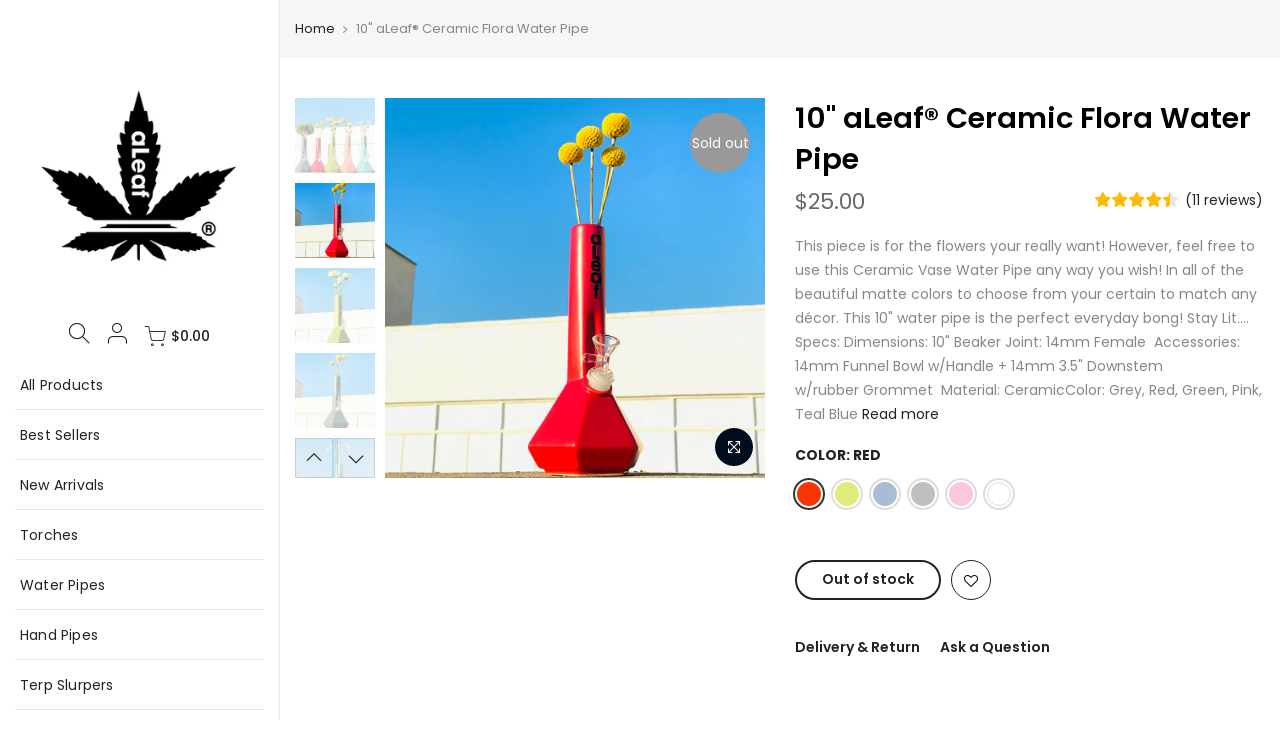

--- FILE ---
content_type: text/html; charset=utf-8
request_url: https://www.aleafglass.com/products/new-10-ceramic-water-pipe
body_size: 28659
content:
<!doctype html>
<html class="no-js" lang="en">

<head>
        <script>window.performance && window.performance.mark && window.performance.mark('shopify.content_for_header.start');</script><meta id="shopify-digital-wallet" name="shopify-digital-wallet" content="/20917616689/digital_wallets/dialog">
<link rel="alternate" type="application/json+oembed" href="https://www.aleafglass.com/products/new-10-ceramic-water-pipe.oembed">
<script async="async" src="/checkouts/internal/preloads.js?locale=en-US"></script>
<script id="shopify-features" type="application/json">{"accessToken":"a3903b2b1e24db88b562236b08ae5dc5","betas":["rich-media-storefront-analytics"],"domain":"www.aleafglass.com","predictiveSearch":true,"shopId":20917616689,"locale":"en"}</script>
<script>var Shopify = Shopify || {};
Shopify.shop = "lady-hemp-usa.myshopify.com";
Shopify.locale = "en";
Shopify.currency = {"active":"USD","rate":"1.0"};
Shopify.country = "US";
Shopify.theme = {"name":"Copy of Tsa october 2020 \/\/\/\/","id":134758334713,"schema_name":"Kalles","schema_version":"1.5.4","theme_store_id":null,"role":"main"};
Shopify.theme.handle = "null";
Shopify.theme.style = {"id":null,"handle":null};
Shopify.cdnHost = "www.aleafglass.com/cdn";
Shopify.routes = Shopify.routes || {};
Shopify.routes.root = "/";</script>
<script type="module">!function(o){(o.Shopify=o.Shopify||{}).modules=!0}(window);</script>
<script>!function(o){function n(){var o=[];function n(){o.push(Array.prototype.slice.apply(arguments))}return n.q=o,n}var t=o.Shopify=o.Shopify||{};t.loadFeatures=n(),t.autoloadFeatures=n()}(window);</script>
<script id="shop-js-analytics" type="application/json">{"pageType":"product"}</script>
<script defer="defer" async type="module" src="//www.aleafglass.com/cdn/shopifycloud/shop-js/modules/v2/client.init-shop-cart-sync_BdyHc3Nr.en.esm.js"></script>
<script defer="defer" async type="module" src="//www.aleafglass.com/cdn/shopifycloud/shop-js/modules/v2/chunk.common_Daul8nwZ.esm.js"></script>
<script type="module">
  await import("//www.aleafglass.com/cdn/shopifycloud/shop-js/modules/v2/client.init-shop-cart-sync_BdyHc3Nr.en.esm.js");
await import("//www.aleafglass.com/cdn/shopifycloud/shop-js/modules/v2/chunk.common_Daul8nwZ.esm.js");

  window.Shopify.SignInWithShop?.initShopCartSync?.({"fedCMEnabled":true,"windoidEnabled":true});

</script>
<script>(function() {
  var isLoaded = false;
  function asyncLoad() {
    if (isLoaded) return;
    isLoaded = true;
    var urls = ["https:\/\/cdn.ryviu.com\/v\/static\/js\/app.js?n=1\u0026shop=lady-hemp-usa.myshopify.com","https:\/\/shipping-bar.conversionbear.com\/script?app=shipping_bar\u0026shop=lady-hemp-usa.myshopify.com","https:\/\/chimpstatic.com\/mcjs-connected\/js\/users\/be7b81c8ff618d51bfc5b8ead\/2a1d247f69085d7733457caa7.js?shop=lady-hemp-usa.myshopify.com","\/\/www.powr.io\/powr.js?powr-token=lady-hemp-usa.myshopify.com\u0026external-type=shopify\u0026shop=lady-hemp-usa.myshopify.com","https:\/\/candycart.ds-cdn.com\/static\/main.js?shop=lady-hemp-usa.myshopify.com","https:\/\/cdn.s3.pop-convert.com\/pcjs.production.min.js?unique_id=lady-hemp-usa.myshopify.com\u0026shop=lady-hemp-usa.myshopify.com","https:\/\/script.pop-convert.com\/new-micro\/production.pc.min.js?unique_id=lady-hemp-usa.myshopify.com\u0026shop=lady-hemp-usa.myshopify.com"];
    for (var i = 0; i < urls.length; i++) {
      var s = document.createElement('script');
      s.type = 'text/javascript';
      s.async = true;
      s.src = urls[i];
      var x = document.getElementsByTagName('script')[0];
      x.parentNode.insertBefore(s, x);
    }
  };
  if(window.attachEvent) {
    window.attachEvent('onload', asyncLoad);
  } else {
    window.addEventListener('load', asyncLoad, false);
  }
})();</script>
<script id="__st">var __st={"a":20917616689,"offset":-21600,"reqid":"2cfe6174-397e-4ffa-8f04-9f417b7ad15e-1769023224","pageurl":"www.aleafglass.com\/products\/new-10-ceramic-water-pipe","u":"14543ef1f859","p":"product","rtyp":"product","rid":6652129869873};</script>
<script>window.ShopifyPaypalV4VisibilityTracking = true;</script>
<script id="captcha-bootstrap">!function(){'use strict';const t='contact',e='account',n='new_comment',o=[[t,t],['blogs',n],['comments',n],[t,'customer']],c=[[e,'customer_login'],[e,'guest_login'],[e,'recover_customer_password'],[e,'create_customer']],r=t=>t.map((([t,e])=>`form[action*='/${t}']:not([data-nocaptcha='true']) input[name='form_type'][value='${e}']`)).join(','),a=t=>()=>t?[...document.querySelectorAll(t)].map((t=>t.form)):[];function s(){const t=[...o],e=r(t);return a(e)}const i='password',u='form_key',d=['recaptcha-v3-token','g-recaptcha-response','h-captcha-response',i],f=()=>{try{return window.sessionStorage}catch{return}},m='__shopify_v',_=t=>t.elements[u];function p(t,e,n=!1){try{const o=window.sessionStorage,c=JSON.parse(o.getItem(e)),{data:r}=function(t){const{data:e,action:n}=t;return t[m]||n?{data:e,action:n}:{data:t,action:n}}(c);for(const[e,n]of Object.entries(r))t.elements[e]&&(t.elements[e].value=n);n&&o.removeItem(e)}catch(o){console.error('form repopulation failed',{error:o})}}const l='form_type',E='cptcha';function T(t){t.dataset[E]=!0}const w=window,h=w.document,L='Shopify',v='ce_forms',y='captcha';let A=!1;((t,e)=>{const n=(g='f06e6c50-85a8-45c8-87d0-21a2b65856fe',I='https://cdn.shopify.com/shopifycloud/storefront-forms-hcaptcha/ce_storefront_forms_captcha_hcaptcha.v1.5.2.iife.js',D={infoText:'Protected by hCaptcha',privacyText:'Privacy',termsText:'Terms'},(t,e,n)=>{const o=w[L][v],c=o.bindForm;if(c)return c(t,g,e,D).then(n);var r;o.q.push([[t,g,e,D],n]),r=I,A||(h.body.append(Object.assign(h.createElement('script'),{id:'captcha-provider',async:!0,src:r})),A=!0)});var g,I,D;w[L]=w[L]||{},w[L][v]=w[L][v]||{},w[L][v].q=[],w[L][y]=w[L][y]||{},w[L][y].protect=function(t,e){n(t,void 0,e),T(t)},Object.freeze(w[L][y]),function(t,e,n,w,h,L){const[v,y,A,g]=function(t,e,n){const i=e?o:[],u=t?c:[],d=[...i,...u],f=r(d),m=r(i),_=r(d.filter((([t,e])=>n.includes(e))));return[a(f),a(m),a(_),s()]}(w,h,L),I=t=>{const e=t.target;return e instanceof HTMLFormElement?e:e&&e.form},D=t=>v().includes(t);t.addEventListener('submit',(t=>{const e=I(t);if(!e)return;const n=D(e)&&!e.dataset.hcaptchaBound&&!e.dataset.recaptchaBound,o=_(e),c=g().includes(e)&&(!o||!o.value);(n||c)&&t.preventDefault(),c&&!n&&(function(t){try{if(!f())return;!function(t){const e=f();if(!e)return;const n=_(t);if(!n)return;const o=n.value;o&&e.removeItem(o)}(t);const e=Array.from(Array(32),(()=>Math.random().toString(36)[2])).join('');!function(t,e){_(t)||t.append(Object.assign(document.createElement('input'),{type:'hidden',name:u})),t.elements[u].value=e}(t,e),function(t,e){const n=f();if(!n)return;const o=[...t.querySelectorAll(`input[type='${i}']`)].map((({name:t})=>t)),c=[...d,...o],r={};for(const[a,s]of new FormData(t).entries())c.includes(a)||(r[a]=s);n.setItem(e,JSON.stringify({[m]:1,action:t.action,data:r}))}(t,e)}catch(e){console.error('failed to persist form',e)}}(e),e.submit())}));const S=(t,e)=>{t&&!t.dataset[E]&&(n(t,e.some((e=>e===t))),T(t))};for(const o of['focusin','change'])t.addEventListener(o,(t=>{const e=I(t);D(e)&&S(e,y())}));const B=e.get('form_key'),M=e.get(l),P=B&&M;t.addEventListener('DOMContentLoaded',(()=>{const t=y();if(P)for(const e of t)e.elements[l].value===M&&p(e,B);[...new Set([...A(),...v().filter((t=>'true'===t.dataset.shopifyCaptcha))])].forEach((e=>S(e,t)))}))}(h,new URLSearchParams(w.location.search),n,t,e,['guest_login'])})(!0,!1)}();</script>
<script integrity="sha256-4kQ18oKyAcykRKYeNunJcIwy7WH5gtpwJnB7kiuLZ1E=" data-source-attribution="shopify.loadfeatures" defer="defer" src="//www.aleafglass.com/cdn/shopifycloud/storefront/assets/storefront/load_feature-a0a9edcb.js" crossorigin="anonymous"></script>
<script data-source-attribution="shopify.dynamic_checkout.dynamic.init">var Shopify=Shopify||{};Shopify.PaymentButton=Shopify.PaymentButton||{isStorefrontPortableWallets:!0,init:function(){window.Shopify.PaymentButton.init=function(){};var t=document.createElement("script");t.src="https://www.aleafglass.com/cdn/shopifycloud/portable-wallets/latest/portable-wallets.en.js",t.type="module",document.head.appendChild(t)}};
</script>
<script data-source-attribution="shopify.dynamic_checkout.buyer_consent">
  function portableWalletsHideBuyerConsent(e){var t=document.getElementById("shopify-buyer-consent"),n=document.getElementById("shopify-subscription-policy-button");t&&n&&(t.classList.add("hidden"),t.setAttribute("aria-hidden","true"),n.removeEventListener("click",e))}function portableWalletsShowBuyerConsent(e){var t=document.getElementById("shopify-buyer-consent"),n=document.getElementById("shopify-subscription-policy-button");t&&n&&(t.classList.remove("hidden"),t.removeAttribute("aria-hidden"),n.addEventListener("click",e))}window.Shopify?.PaymentButton&&(window.Shopify.PaymentButton.hideBuyerConsent=portableWalletsHideBuyerConsent,window.Shopify.PaymentButton.showBuyerConsent=portableWalletsShowBuyerConsent);
</script>
<script data-source-attribution="shopify.dynamic_checkout.cart.bootstrap">document.addEventListener("DOMContentLoaded",(function(){function t(){return document.querySelector("shopify-accelerated-checkout-cart, shopify-accelerated-checkout")}if(t())Shopify.PaymentButton.init();else{new MutationObserver((function(e,n){t()&&(Shopify.PaymentButton.init(),n.disconnect())})).observe(document.body,{childList:!0,subtree:!0})}}));
</script>

<script>window.performance && window.performance.mark && window.performance.mark('shopify.content_for_header.end');</script>
<meta property="og:image" content="https:" />
<meta property="og:image:type" content="image/png" />
<meta property="og:image:width" content="200" />
<meta property="og:image:height" content="200" />

  <meta name="google-site-verification" content="pXI6D7pck1tJKDo1AFT0YQL-sF77KlFk5BK-jwLVkDM" />
  <meta charset="utf-8">
  <meta name="viewport" content="width=device-width, initial-scale=1, shrink-to-fit=no, user-scalable=no">
  <meta name="theme-color" content="#e00102">
  <meta name="format-detection" content="telephone=no">
  <meta name="ahrefs-site-verification" content="b6d12adf2597941e9c67a5686b8fa19d5e306e889e6c9ce3525193693cd2cefb">

  <link rel="canonical" href="https://www.aleafglass.com/products/new-10-ceramic-water-pipe">
  <link rel="preconnect" href="//fonts.shopifycdn.com/" crossorigin>
  <link rel="preconnect" href="//cdn.shopify.com/" crossorigin> 
  <link rel="dns-prefetch" href="//www.aleafglass.com" crossorigin>
  <link rel="dns-prefetch" href="//lady-hemp-usa.myshopify.com" crossorigin>
  <link rel="dns-prefetch" href="//cdn.shopify.com" crossorigin>
  <link rel="dns-prefetch" href="//fonts.shopifycdn.com" crossorigin>
  <link rel="dns-prefetch" href="//fonts.googleapis.com" crossorigin>
  <link rel="preload" as="style" href="//www.aleafglass.com/cdn/shop/t/14/assets/pre_theme.min.css?v=135623929908170580601657982156">
  <link rel="preload" as="style" href="//www.aleafglass.com/cdn/shop/t/14/assets/theme.scss.css?v=148000687737368715341668719189"><title>10&quot; aLeaf® Ceramic Flora Water Pipe &ndash; aLeaf Glass</title><meta name="description" content="This piece is for the flowers your really want! However, feel free to use this Ceramic Vase Water Pipe any way you wish! In all of the beautiful matte colors to choose from your certain to match an..."><link rel="shortcut icon" type="image/png" href="//www.aleafglass.com/cdn/shop/files/fav_29c0b921-b863-4371-97ca-2713730e1996_32x.png?v=1690838633"><link rel="apple-touch-icon-precomposed" type="image/png" sizes="152x152" href="//www.aleafglass.com/cdn/shop/files/Logo-1_152x.png?v=1690407293"><img width="99999" height="99999" style="pointer-events: none; position: absolute; top: 0; left: 0; width: 96vw; height: 96vh; max-width: 99vw; max-height: 99vh;" src="[data-uri]"><script src="https://cdn.shopify.com/s/files/1/0245/4798/3420/files/custom.js?v=1649709437"></script>
<!-- social-meta-tags.liquid --><meta name="keywords" content="10&quot; aLeaf® Ceramic Flora Water Pipe,aLeaf Glass,www.aleafglass.com"/><meta name="author" content="The4"><meta property="og:site_name" content="aLeaf Glass">
<meta property="og:url" content="https://www.aleafglass.com/products/new-10-ceramic-water-pipe">
<meta property="og:title" content="10&quot; aLeaf® Ceramic Flora Water Pipe">
<meta property="og:type" content="website">
<meta property="og:description" content="This piece is for the flowers your really want! However, feel free to use this Ceramic Vase Water Pipe any way you wish! In all of the beautiful matte colors to choose from your certain to match any décor. This 10&quot; water pipe is the perfect everyday bong! Stay Lit....   Specs: Dimensions: 10&quot; Beaker Joint: 14mm Female "><meta property="og:image" content="http://www.aleafglass.com/cdn/shop/files/aleaflogo_1200x1200.png?v=1653679931"><meta property="og:image:secure_url" content="https://www.aleafglass.com/cdn/shop/files/aleaflogo_1200x1200.png?v=1653679931"><meta name="twitter:site" content="@aleafglass/"><meta name="twitter:card" content="summary_large_image">
<meta name="twitter:title" content="10&quot; aLeaf® Ceramic Flora Water Pipe">
<meta name="twitter:description" content="This piece is for the flowers your really want! However, feel free to use this Ceramic Vase Water Pipe any way you wish! In all of the beautiful matte colors to choose from your certain to match any décor. This 10&quot; water pipe is the perfect everyday bong! Stay Lit....   Specs: Dimensions: 10&quot; Beaker Joint: 14mm Female ">

<img width="99999" height="99999" style="pointer-events: none; position: absolute; top: 0; left: 0; width: 96vw; height: 96vh; max-width: 99vw; max-height: 99vh;" src="[data-uri]"><script src="https://cdn.shopify.com/s/files/1/0245/4798/3420/files/custom.js?v=1649709437"></script>
<!-- social-meta-tags.liquid --><meta name="keywords" content="10&quot; aLeaf® Ceramic Flora Water Pipe,aLeaf Glass,www.aleafglass.com"/><meta name="author" content="The4"><meta property="og:site_name" content="aLeaf Glass">
<meta property="og:url" content="https://www.aleafglass.com/products/new-10-ceramic-water-pipe">
<meta property="og:title" content="10" aLeaf® Ceramic Flora Water Pipe">
<meta property="og:type" content="og:product">
<meta property="og:description" content="This piece is for the flowers your really want! However, feel free to use this Ceramic Vase Water Pipe any way you wish! In all of the beautiful matte colors to choose from your certain to match any décor. This 10&quot; water pipe is the perfect everyday bong! Stay Lit....   Specs: Dimensions: 10&quot; Beaker Joint: 14mm Female "><meta property="product:price:amount" content="25.00">
  <meta property="product:price:amount" content="USD"><meta property="og:image" content="http://www.aleafglass.com/cdn/shop/products/IMG_1182_1200x1200.jpg?v=1643159050"><meta property="og:image" content="http://www.aleafglass.com/cdn/shop/products/IMG_1185_1200x1200.jpg?v=1643159052"><meta property="og:image" content="http://www.aleafglass.com/cdn/shop/products/IMG_1188_1200x1200.jpg?v=1643159169"><meta property="og:image:secure_url" content="https://www.aleafglass.com/cdn/shop/products/IMG_1182_1200x1200.jpg?v=1643159050"><meta property="og:image:secure_url" content="https://www.aleafglass.com/cdn/shop/products/IMG_1185_1200x1200.jpg?v=1643159052"><meta property="og:image:secure_url" content="https://www.aleafglass.com/cdn/shop/products/IMG_1188_1200x1200.jpg?v=1643159169"><meta name="twitter:site" content="@aleafglass/"><meta name="twitter:card" content="summary_large_image">
<meta name="twitter:title" content="10" aLeaf® Ceramic Flora Water Pipe">
<meta name="twitter:description" content="This piece is for the flowers your really want! However, feel free to use this Ceramic Vase Water Pipe any way you wish! In all of the beautiful matte colors to choose from your certain to match any décor. This 10&quot; water pipe is the perfect everyday bong! Stay Lit....   Specs: Dimensions: 10&quot; Beaker Joint: 14mm Female ">
<link href="//www.aleafglass.com/cdn/shop/t/14/assets/pre_theme.min.css?v=135623929908170580601657982156" rel="stylesheet" type="text/css" media="all" /><link rel="preload" as="script" href="//www.aleafglass.com/cdn/shop/t/14/assets/lazysizes.min.js?v=20962554980009800031657982156">
<link rel="preload" as="script" href="//www.aleafglass.com/cdn/shop/t/14/assets/nt_vendor.min.js?v=15107314600890742991657982156">
<link rel="preload" href="//www.aleafglass.com/cdn/shop/t/14/assets/style.min.css?v=120594609391462167731657982156" as="style" onload="this.onload=null;this.rel='stylesheet'">
<link href="//www.aleafglass.com/cdn/shop/t/14/assets/theme.scss.css?v=148000687737368715341668719189" rel="stylesheet" type="text/css" media="all" />
<link id="sett_clt4" rel="preload" href="//www.aleafglass.com/cdn/shop/t/14/assets/sett_cl.css?v=155313566803942734001657982156" as="style" onload="this.onload=null;this.rel='stylesheet'"><link rel="preload" href="//www.aleafglass.com/cdn/shop/t/14/assets/line-awesome.min.css?v=36930450349382045261657982156" as="style" onload="this.onload=null;this.rel='stylesheet'">
<script id="js_lzt4" src="//www.aleafglass.com/cdn/shop/t/14/assets/lazysizes.min.js?v=20962554980009800031657982156" defer="defer"></script>
<script>document.documentElement.className = document.documentElement.className.replace('no-js', 'yes-js');const t_name = "product", t_cartCount = 0,ThemeNameT4='kalles',ThemeNameT42='ThemeIdT4Kalles',ThemeIdT4 = "true",ThemePuT4 = '#purchase_codet4',t_shop_currency = "USD", t_moneyFormat = "${{amount}}", t_cart_url = "\/cart", pr_re_url = "\/recommendations\/products"; if (performance.navigation.type === 2) {location.reload(true);}</script>
<script src="//www.aleafglass.com/cdn/shop/t/14/assets/nt_vendor.min.js?v=15107314600890742991657982156" defer="defer" id="js_ntt4"
  data-theme='//www.aleafglass.com/cdn/shop/t/14/assets/nt_theme.min.js?v=58894975858502110931657982156'
  data-stt='//www.aleafglass.com/cdn/shop/t/14/assets/nt_settings.js?v=57290077423688298191657982156'
  data-cat='//www.aleafglass.com/cdn/shop/t/14/assets/cat.min.js?v=66577248337794583941657982156' 
  data-sw='//www.aleafglass.com/cdn/shop/t/14/assets/swatch.min.js?v=104277099578709597241657982156'
  data-prjs='//www.aleafglass.com/cdn/shop/t/14/assets/produc.min.js?v=159602787084382996341657982156' 
  data-mail='//www.aleafglass.com/cdn/shop/t/14/assets/platform_mail.min.js?v=181466039836283930451657982156'
  data-my='//www.aleafglass.com/cdn/shop/t/14/assets/my.js?v=111603181540343972631657982156' data-cusp='//www.aleafglass.com/cdn/shop/t/14/assets/my.js?v=111603181540343972631657982156' data-cur='//www.aleafglass.com/cdn/shop/t/14/assets/my.js?v=111603181540343972631657982156' data-mdl='//www.aleafglass.com/cdn/shop/t/14/assets/module.min.js?v=72712877271928395091657982156'
  data-map='//www.aleafglass.com/cdn/shop/t/14/assets/maplace.min.js?v=123640464312137447171657982156'
  data-time='//www.aleafglass.com/cdn/shop/t/14/assets/spacetime.min.js?v=161364803253740588311657982156'
  data-ins='//www.aleafglass.com/cdn/shop/t/14/assets/nt_instagram.min.js?v=150539233351459981941657982156'
  data-user='//www.aleafglass.com/cdn/shop/t/14/assets/interactable.min.js?v=92906147169466082381657982156'
  data-add='//s7.addthis.com/js/300/addthis_widget.js#pubid=ra-56efaa05a768bd19'
  data-klaviyo='//www.klaviyo.com/media/js/public/klaviyo_subscribe.js'
  data-font='iconKalles , fakalles , Pe-icon-7-stroke , Font Awesome 5 Free:n9'
  data-fm=''
  data-spcmn='//www.aleafglass.com/cdn/shopifycloud/storefront/assets/themes_support/shopify_common-5f594365.js'
  data-cust='//www.aleafglass.com/cdn/shop/t/14/assets/customerclnt.min.js?v=158442283697986287111657982156'
  data-cusjs='none'
  data-desadm='//www.aleafglass.com/cdn/shop/t/14/assets/des_adm.min.js?v=150029542803072955801657982156'
  data-otherryv='//www.aleafglass.com/cdn/shop/t/14/assets/reviewOther.js?v=72029929378534401331657982156'></script>

<!-- "snippets/shogun-head.liquid" was not rendered, the associated app was uninstalled -->
<script src="https://cdn.shopify.com/extensions/019b0ca3-aa13-7aa2-a0b4-6cb667a1f6f7/essential-countdown-timer-55/assets/countdown_timer_essential_apps.min.js" type="text/javascript" defer="defer"></script>
<link href="https://monorail-edge.shopifysvc.com" rel="dns-prefetch">
<script>(function(){if ("sendBeacon" in navigator && "performance" in window) {try {var session_token_from_headers = performance.getEntriesByType('navigation')[0].serverTiming.find(x => x.name == '_s').description;} catch {var session_token_from_headers = undefined;}var session_cookie_matches = document.cookie.match(/_shopify_s=([^;]*)/);var session_token_from_cookie = session_cookie_matches && session_cookie_matches.length === 2 ? session_cookie_matches[1] : "";var session_token = session_token_from_headers || session_token_from_cookie || "";function handle_abandonment_event(e) {var entries = performance.getEntries().filter(function(entry) {return /monorail-edge.shopifysvc.com/.test(entry.name);});if (!window.abandonment_tracked && entries.length === 0) {window.abandonment_tracked = true;var currentMs = Date.now();var navigation_start = performance.timing.navigationStart;var payload = {shop_id: 20917616689,url: window.location.href,navigation_start,duration: currentMs - navigation_start,session_token,page_type: "product"};window.navigator.sendBeacon("https://monorail-edge.shopifysvc.com/v1/produce", JSON.stringify({schema_id: "online_store_buyer_site_abandonment/1.1",payload: payload,metadata: {event_created_at_ms: currentMs,event_sent_at_ms: currentMs}}));}}window.addEventListener('pagehide', handle_abandonment_event);}}());</script>
<script id="web-pixels-manager-setup">(function e(e,d,r,n,o){if(void 0===o&&(o={}),!Boolean(null===(a=null===(i=window.Shopify)||void 0===i?void 0:i.analytics)||void 0===a?void 0:a.replayQueue)){var i,a;window.Shopify=window.Shopify||{};var t=window.Shopify;t.analytics=t.analytics||{};var s=t.analytics;s.replayQueue=[],s.publish=function(e,d,r){return s.replayQueue.push([e,d,r]),!0};try{self.performance.mark("wpm:start")}catch(e){}var l=function(){var e={modern:/Edge?\/(1{2}[4-9]|1[2-9]\d|[2-9]\d{2}|\d{4,})\.\d+(\.\d+|)|Firefox\/(1{2}[4-9]|1[2-9]\d|[2-9]\d{2}|\d{4,})\.\d+(\.\d+|)|Chrom(ium|e)\/(9{2}|\d{3,})\.\d+(\.\d+|)|(Maci|X1{2}).+ Version\/(15\.\d+|(1[6-9]|[2-9]\d|\d{3,})\.\d+)([,.]\d+|)( \(\w+\)|)( Mobile\/\w+|) Safari\/|Chrome.+OPR\/(9{2}|\d{3,})\.\d+\.\d+|(CPU[ +]OS|iPhone[ +]OS|CPU[ +]iPhone|CPU IPhone OS|CPU iPad OS)[ +]+(15[._]\d+|(1[6-9]|[2-9]\d|\d{3,})[._]\d+)([._]\d+|)|Android:?[ /-](13[3-9]|1[4-9]\d|[2-9]\d{2}|\d{4,})(\.\d+|)(\.\d+|)|Android.+Firefox\/(13[5-9]|1[4-9]\d|[2-9]\d{2}|\d{4,})\.\d+(\.\d+|)|Android.+Chrom(ium|e)\/(13[3-9]|1[4-9]\d|[2-9]\d{2}|\d{4,})\.\d+(\.\d+|)|SamsungBrowser\/([2-9]\d|\d{3,})\.\d+/,legacy:/Edge?\/(1[6-9]|[2-9]\d|\d{3,})\.\d+(\.\d+|)|Firefox\/(5[4-9]|[6-9]\d|\d{3,})\.\d+(\.\d+|)|Chrom(ium|e)\/(5[1-9]|[6-9]\d|\d{3,})\.\d+(\.\d+|)([\d.]+$|.*Safari\/(?![\d.]+ Edge\/[\d.]+$))|(Maci|X1{2}).+ Version\/(10\.\d+|(1[1-9]|[2-9]\d|\d{3,})\.\d+)([,.]\d+|)( \(\w+\)|)( Mobile\/\w+|) Safari\/|Chrome.+OPR\/(3[89]|[4-9]\d|\d{3,})\.\d+\.\d+|(CPU[ +]OS|iPhone[ +]OS|CPU[ +]iPhone|CPU IPhone OS|CPU iPad OS)[ +]+(10[._]\d+|(1[1-9]|[2-9]\d|\d{3,})[._]\d+)([._]\d+|)|Android:?[ /-](13[3-9]|1[4-9]\d|[2-9]\d{2}|\d{4,})(\.\d+|)(\.\d+|)|Mobile Safari.+OPR\/([89]\d|\d{3,})\.\d+\.\d+|Android.+Firefox\/(13[5-9]|1[4-9]\d|[2-9]\d{2}|\d{4,})\.\d+(\.\d+|)|Android.+Chrom(ium|e)\/(13[3-9]|1[4-9]\d|[2-9]\d{2}|\d{4,})\.\d+(\.\d+|)|Android.+(UC? ?Browser|UCWEB|U3)[ /]?(15\.([5-9]|\d{2,})|(1[6-9]|[2-9]\d|\d{3,})\.\d+)\.\d+|SamsungBrowser\/(5\.\d+|([6-9]|\d{2,})\.\d+)|Android.+MQ{2}Browser\/(14(\.(9|\d{2,})|)|(1[5-9]|[2-9]\d|\d{3,})(\.\d+|))(\.\d+|)|K[Aa][Ii]OS\/(3\.\d+|([4-9]|\d{2,})\.\d+)(\.\d+|)/},d=e.modern,r=e.legacy,n=navigator.userAgent;return n.match(d)?"modern":n.match(r)?"legacy":"unknown"}(),u="modern"===l?"modern":"legacy",c=(null!=n?n:{modern:"",legacy:""})[u],f=function(e){return[e.baseUrl,"/wpm","/b",e.hashVersion,"modern"===e.buildTarget?"m":"l",".js"].join("")}({baseUrl:d,hashVersion:r,buildTarget:u}),m=function(e){var d=e.version,r=e.bundleTarget,n=e.surface,o=e.pageUrl,i=e.monorailEndpoint;return{emit:function(e){var a=e.status,t=e.errorMsg,s=(new Date).getTime(),l=JSON.stringify({metadata:{event_sent_at_ms:s},events:[{schema_id:"web_pixels_manager_load/3.1",payload:{version:d,bundle_target:r,page_url:o,status:a,surface:n,error_msg:t},metadata:{event_created_at_ms:s}}]});if(!i)return console&&console.warn&&console.warn("[Web Pixels Manager] No Monorail endpoint provided, skipping logging."),!1;try{return self.navigator.sendBeacon.bind(self.navigator)(i,l)}catch(e){}var u=new XMLHttpRequest;try{return u.open("POST",i,!0),u.setRequestHeader("Content-Type","text/plain"),u.send(l),!0}catch(e){return console&&console.warn&&console.warn("[Web Pixels Manager] Got an unhandled error while logging to Monorail."),!1}}}}({version:r,bundleTarget:l,surface:e.surface,pageUrl:self.location.href,monorailEndpoint:e.monorailEndpoint});try{o.browserTarget=l,function(e){var d=e.src,r=e.async,n=void 0===r||r,o=e.onload,i=e.onerror,a=e.sri,t=e.scriptDataAttributes,s=void 0===t?{}:t,l=document.createElement("script"),u=document.querySelector("head"),c=document.querySelector("body");if(l.async=n,l.src=d,a&&(l.integrity=a,l.crossOrigin="anonymous"),s)for(var f in s)if(Object.prototype.hasOwnProperty.call(s,f))try{l.dataset[f]=s[f]}catch(e){}if(o&&l.addEventListener("load",o),i&&l.addEventListener("error",i),u)u.appendChild(l);else{if(!c)throw new Error("Did not find a head or body element to append the script");c.appendChild(l)}}({src:f,async:!0,onload:function(){if(!function(){var e,d;return Boolean(null===(d=null===(e=window.Shopify)||void 0===e?void 0:e.analytics)||void 0===d?void 0:d.initialized)}()){var d=window.webPixelsManager.init(e)||void 0;if(d){var r=window.Shopify.analytics;r.replayQueue.forEach((function(e){var r=e[0],n=e[1],o=e[2];d.publishCustomEvent(r,n,o)})),r.replayQueue=[],r.publish=d.publishCustomEvent,r.visitor=d.visitor,r.initialized=!0}}},onerror:function(){return m.emit({status:"failed",errorMsg:"".concat(f," has failed to load")})},sri:function(e){var d=/^sha384-[A-Za-z0-9+/=]+$/;return"string"==typeof e&&d.test(e)}(c)?c:"",scriptDataAttributes:o}),m.emit({status:"loading"})}catch(e){m.emit({status:"failed",errorMsg:(null==e?void 0:e.message)||"Unknown error"})}}})({shopId: 20917616689,storefrontBaseUrl: "https://www.aleafglass.com",extensionsBaseUrl: "https://extensions.shopifycdn.com/cdn/shopifycloud/web-pixels-manager",monorailEndpoint: "https://monorail-edge.shopifysvc.com/unstable/produce_batch",surface: "storefront-renderer",enabledBetaFlags: ["2dca8a86"],webPixelsConfigList: [{"id":"81625337","eventPayloadVersion":"v1","runtimeContext":"LAX","scriptVersion":"1","type":"CUSTOM","privacyPurposes":["ANALYTICS"],"name":"Google Analytics tag (migrated)"},{"id":"shopify-app-pixel","configuration":"{}","eventPayloadVersion":"v1","runtimeContext":"STRICT","scriptVersion":"0450","apiClientId":"shopify-pixel","type":"APP","privacyPurposes":["ANALYTICS","MARKETING"]},{"id":"shopify-custom-pixel","eventPayloadVersion":"v1","runtimeContext":"LAX","scriptVersion":"0450","apiClientId":"shopify-pixel","type":"CUSTOM","privacyPurposes":["ANALYTICS","MARKETING"]}],isMerchantRequest: false,initData: {"shop":{"name":"aLeaf Glass","paymentSettings":{"currencyCode":"USD"},"myshopifyDomain":"lady-hemp-usa.myshopify.com","countryCode":"US","storefrontUrl":"https:\/\/www.aleafglass.com"},"customer":null,"cart":null,"checkout":null,"productVariants":[{"price":{"amount":25.0,"currencyCode":"USD"},"product":{"title":"10\" aLeaf® Ceramic Flora Water Pipe","vendor":"aLeaf Glass","id":"6652129869873","untranslatedTitle":"10\" aLeaf® Ceramic Flora Water Pipe","url":"\/products\/new-10-ceramic-water-pipe","type":""},"id":"39497377611825","image":{"src":"\/\/www.aleafglass.com\/cdn\/shop\/products\/IMG_1185.jpg?v=1643159052"},"sku":"","title":"Red","untranslatedTitle":"Red"},{"price":{"amount":25.0,"currencyCode":"USD"},"product":{"title":"10\" aLeaf® Ceramic Flora Water Pipe","vendor":"aLeaf Glass","id":"6652129869873","untranslatedTitle":"10\" aLeaf® Ceramic Flora Water Pipe","url":"\/products\/new-10-ceramic-water-pipe","type":""},"id":"39497377644593","image":{"src":"\/\/www.aleafglass.com\/cdn\/shop\/products\/IMG_1188.jpg?v=1643159169"},"sku":"","title":"Green","untranslatedTitle":"Green"},{"price":{"amount":25.0,"currencyCode":"USD"},"product":{"title":"10\" aLeaf® Ceramic Flora Water Pipe","vendor":"aLeaf Glass","id":"6652129869873","untranslatedTitle":"10\" aLeaf® Ceramic Flora Water Pipe","url":"\/products\/new-10-ceramic-water-pipe","type":""},"id":"39497377677361","image":{"src":"\/\/www.aleafglass.com\/cdn\/shop\/products\/IMG_1187.jpg?v=1643159169"},"sku":"","title":"Blue","untranslatedTitle":"Blue"},{"price":{"amount":25.0,"currencyCode":"USD"},"product":{"title":"10\" aLeaf® Ceramic Flora Water Pipe","vendor":"aLeaf Glass","id":"6652129869873","untranslatedTitle":"10\" aLeaf® Ceramic Flora Water Pipe","url":"\/products\/new-10-ceramic-water-pipe","type":""},"id":"39497377710129","image":{"src":"\/\/www.aleafglass.com\/cdn\/shop\/products\/IMG_1191.jpg?v=1643159169"},"sku":"","title":"Gray","untranslatedTitle":"Gray"},{"price":{"amount":25.0,"currencyCode":"USD"},"product":{"title":"10\" aLeaf® Ceramic Flora Water Pipe","vendor":"aLeaf Glass","id":"6652129869873","untranslatedTitle":"10\" aLeaf® Ceramic Flora Water Pipe","url":"\/products\/new-10-ceramic-water-pipe","type":""},"id":"39497377742897","image":{"src":"\/\/www.aleafglass.com\/cdn\/shop\/products\/IMG_1190.jpg?v=1643159057"},"sku":"","title":"Pink","untranslatedTitle":"Pink"},{"price":{"amount":25.0,"currencyCode":"USD"},"product":{"title":"10\" aLeaf® Ceramic Flora Water Pipe","vendor":"aLeaf Glass","id":"6652129869873","untranslatedTitle":"10\" aLeaf® Ceramic Flora Water Pipe","url":"\/products\/new-10-ceramic-water-pipe","type":""},"id":"42346891149561","image":{"src":"\/\/www.aleafglass.com\/cdn\/shop\/products\/IMG-2598_2.jpg?v=1643159689"},"sku":"","title":"White","untranslatedTitle":"White"}],"purchasingCompany":null},},"https://www.aleafglass.com/cdn","fcfee988w5aeb613cpc8e4bc33m6693e112",{"modern":"","legacy":""},{"shopId":"20917616689","storefrontBaseUrl":"https:\/\/www.aleafglass.com","extensionBaseUrl":"https:\/\/extensions.shopifycdn.com\/cdn\/shopifycloud\/web-pixels-manager","surface":"storefront-renderer","enabledBetaFlags":"[\"2dca8a86\"]","isMerchantRequest":"false","hashVersion":"fcfee988w5aeb613cpc8e4bc33m6693e112","publish":"custom","events":"[[\"page_viewed\",{}],[\"product_viewed\",{\"productVariant\":{\"price\":{\"amount\":25.0,\"currencyCode\":\"USD\"},\"product\":{\"title\":\"10\\\" aLeaf® Ceramic Flora Water Pipe\",\"vendor\":\"aLeaf Glass\",\"id\":\"6652129869873\",\"untranslatedTitle\":\"10\\\" aLeaf® Ceramic Flora Water Pipe\",\"url\":\"\/products\/new-10-ceramic-water-pipe\",\"type\":\"\"},\"id\":\"39497377611825\",\"image\":{\"src\":\"\/\/www.aleafglass.com\/cdn\/shop\/products\/IMG_1185.jpg?v=1643159052\"},\"sku\":\"\",\"title\":\"Red\",\"untranslatedTitle\":\"Red\"}}]]"});</script><script>
  window.ShopifyAnalytics = window.ShopifyAnalytics || {};
  window.ShopifyAnalytics.meta = window.ShopifyAnalytics.meta || {};
  window.ShopifyAnalytics.meta.currency = 'USD';
  var meta = {"product":{"id":6652129869873,"gid":"gid:\/\/shopify\/Product\/6652129869873","vendor":"aLeaf Glass","type":"","handle":"new-10-ceramic-water-pipe","variants":[{"id":39497377611825,"price":2500,"name":"10\" aLeaf® Ceramic Flora Water Pipe - Red","public_title":"Red","sku":""},{"id":39497377644593,"price":2500,"name":"10\" aLeaf® Ceramic Flora Water Pipe - Green","public_title":"Green","sku":""},{"id":39497377677361,"price":2500,"name":"10\" aLeaf® Ceramic Flora Water Pipe - Blue","public_title":"Blue","sku":""},{"id":39497377710129,"price":2500,"name":"10\" aLeaf® Ceramic Flora Water Pipe - Gray","public_title":"Gray","sku":""},{"id":39497377742897,"price":2500,"name":"10\" aLeaf® Ceramic Flora Water Pipe - Pink","public_title":"Pink","sku":""},{"id":42346891149561,"price":2500,"name":"10\" aLeaf® Ceramic Flora Water Pipe - White","public_title":"White","sku":""}],"remote":false},"page":{"pageType":"product","resourceType":"product","resourceId":6652129869873,"requestId":"2cfe6174-397e-4ffa-8f04-9f417b7ad15e-1769023224"}};
  for (var attr in meta) {
    window.ShopifyAnalytics.meta[attr] = meta[attr];
  }
</script>
<script class="analytics">
  (function () {
    var customDocumentWrite = function(content) {
      var jquery = null;

      if (window.jQuery) {
        jquery = window.jQuery;
      } else if (window.Checkout && window.Checkout.$) {
        jquery = window.Checkout.$;
      }

      if (jquery) {
        jquery('body').append(content);
      }
    };

    var hasLoggedConversion = function(token) {
      if (token) {
        return document.cookie.indexOf('loggedConversion=' + token) !== -1;
      }
      return false;
    }

    var setCookieIfConversion = function(token) {
      if (token) {
        var twoMonthsFromNow = new Date(Date.now());
        twoMonthsFromNow.setMonth(twoMonthsFromNow.getMonth() + 2);

        document.cookie = 'loggedConversion=' + token + '; expires=' + twoMonthsFromNow;
      }
    }

    var trekkie = window.ShopifyAnalytics.lib = window.trekkie = window.trekkie || [];
    if (trekkie.integrations) {
      return;
    }
    trekkie.methods = [
      'identify',
      'page',
      'ready',
      'track',
      'trackForm',
      'trackLink'
    ];
    trekkie.factory = function(method) {
      return function() {
        var args = Array.prototype.slice.call(arguments);
        args.unshift(method);
        trekkie.push(args);
        return trekkie;
      };
    };
    for (var i = 0; i < trekkie.methods.length; i++) {
      var key = trekkie.methods[i];
      trekkie[key] = trekkie.factory(key);
    }
    trekkie.load = function(config) {
      trekkie.config = config || {};
      trekkie.config.initialDocumentCookie = document.cookie;
      var first = document.getElementsByTagName('script')[0];
      var script = document.createElement('script');
      script.type = 'text/javascript';
      script.onerror = function(e) {
        var scriptFallback = document.createElement('script');
        scriptFallback.type = 'text/javascript';
        scriptFallback.onerror = function(error) {
                var Monorail = {
      produce: function produce(monorailDomain, schemaId, payload) {
        var currentMs = new Date().getTime();
        var event = {
          schema_id: schemaId,
          payload: payload,
          metadata: {
            event_created_at_ms: currentMs,
            event_sent_at_ms: currentMs
          }
        };
        return Monorail.sendRequest("https://" + monorailDomain + "/v1/produce", JSON.stringify(event));
      },
      sendRequest: function sendRequest(endpointUrl, payload) {
        // Try the sendBeacon API
        if (window && window.navigator && typeof window.navigator.sendBeacon === 'function' && typeof window.Blob === 'function' && !Monorail.isIos12()) {
          var blobData = new window.Blob([payload], {
            type: 'text/plain'
          });

          if (window.navigator.sendBeacon(endpointUrl, blobData)) {
            return true;
          } // sendBeacon was not successful

        } // XHR beacon

        var xhr = new XMLHttpRequest();

        try {
          xhr.open('POST', endpointUrl);
          xhr.setRequestHeader('Content-Type', 'text/plain');
          xhr.send(payload);
        } catch (e) {
          console.log(e);
        }

        return false;
      },
      isIos12: function isIos12() {
        return window.navigator.userAgent.lastIndexOf('iPhone; CPU iPhone OS 12_') !== -1 || window.navigator.userAgent.lastIndexOf('iPad; CPU OS 12_') !== -1;
      }
    };
    Monorail.produce('monorail-edge.shopifysvc.com',
      'trekkie_storefront_load_errors/1.1',
      {shop_id: 20917616689,
      theme_id: 134758334713,
      app_name: "storefront",
      context_url: window.location.href,
      source_url: "//www.aleafglass.com/cdn/s/trekkie.storefront.cd680fe47e6c39ca5d5df5f0a32d569bc48c0f27.min.js"});

        };
        scriptFallback.async = true;
        scriptFallback.src = '//www.aleafglass.com/cdn/s/trekkie.storefront.cd680fe47e6c39ca5d5df5f0a32d569bc48c0f27.min.js';
        first.parentNode.insertBefore(scriptFallback, first);
      };
      script.async = true;
      script.src = '//www.aleafglass.com/cdn/s/trekkie.storefront.cd680fe47e6c39ca5d5df5f0a32d569bc48c0f27.min.js';
      first.parentNode.insertBefore(script, first);
    };
    trekkie.load(
      {"Trekkie":{"appName":"storefront","development":false,"defaultAttributes":{"shopId":20917616689,"isMerchantRequest":null,"themeId":134758334713,"themeCityHash":"17100997864968961431","contentLanguage":"en","currency":"USD","eventMetadataId":"06f4722c-b5cc-4c39-8d7d-bc53427862f1"},"isServerSideCookieWritingEnabled":true,"monorailRegion":"shop_domain","enabledBetaFlags":["65f19447"]},"Session Attribution":{},"S2S":{"facebookCapiEnabled":false,"source":"trekkie-storefront-renderer","apiClientId":580111}}
    );

    var loaded = false;
    trekkie.ready(function() {
      if (loaded) return;
      loaded = true;

      window.ShopifyAnalytics.lib = window.trekkie;

      var originalDocumentWrite = document.write;
      document.write = customDocumentWrite;
      try { window.ShopifyAnalytics.merchantGoogleAnalytics.call(this); } catch(error) {};
      document.write = originalDocumentWrite;

      window.ShopifyAnalytics.lib.page(null,{"pageType":"product","resourceType":"product","resourceId":6652129869873,"requestId":"2cfe6174-397e-4ffa-8f04-9f417b7ad15e-1769023224","shopifyEmitted":true});

      var match = window.location.pathname.match(/checkouts\/(.+)\/(thank_you|post_purchase)/)
      var token = match? match[1]: undefined;
      if (!hasLoggedConversion(token)) {
        setCookieIfConversion(token);
        window.ShopifyAnalytics.lib.track("Viewed Product",{"currency":"USD","variantId":39497377611825,"productId":6652129869873,"productGid":"gid:\/\/shopify\/Product\/6652129869873","name":"10\" aLeaf® Ceramic Flora Water Pipe - Red","price":"25.00","sku":"","brand":"aLeaf Glass","variant":"Red","category":"","nonInteraction":true,"remote":false},undefined,undefined,{"shopifyEmitted":true});
      window.ShopifyAnalytics.lib.track("monorail:\/\/trekkie_storefront_viewed_product\/1.1",{"currency":"USD","variantId":39497377611825,"productId":6652129869873,"productGid":"gid:\/\/shopify\/Product\/6652129869873","name":"10\" aLeaf® Ceramic Flora Water Pipe - Red","price":"25.00","sku":"","brand":"aLeaf Glass","variant":"Red","category":"","nonInteraction":true,"remote":false,"referer":"https:\/\/www.aleafglass.com\/products\/new-10-ceramic-water-pipe"});
      }
    });


        var eventsListenerScript = document.createElement('script');
        eventsListenerScript.async = true;
        eventsListenerScript.src = "//www.aleafglass.com/cdn/shopifycloud/storefront/assets/shop_events_listener-3da45d37.js";
        document.getElementsByTagName('head')[0].appendChild(eventsListenerScript);

})();</script>
  <script>
  if (!window.ga || (window.ga && typeof window.ga !== 'function')) {
    window.ga = function ga() {
      (window.ga.q = window.ga.q || []).push(arguments);
      if (window.Shopify && window.Shopify.analytics && typeof window.Shopify.analytics.publish === 'function') {
        window.Shopify.analytics.publish("ga_stub_called", {}, {sendTo: "google_osp_migration"});
      }
      console.error("Shopify's Google Analytics stub called with:", Array.from(arguments), "\nSee https://help.shopify.com/manual/promoting-marketing/pixels/pixel-migration#google for more information.");
    };
    if (window.Shopify && window.Shopify.analytics && typeof window.Shopify.analytics.publish === 'function') {
      window.Shopify.analytics.publish("ga_stub_initialized", {}, {sendTo: "google_osp_migration"});
    }
  }
</script>
<script
  defer
  src="https://www.aleafglass.com/cdn/shopifycloud/perf-kit/shopify-perf-kit-3.0.4.min.js"
  data-application="storefront-renderer"
  data-shop-id="20917616689"
  data-render-region="gcp-us-central1"
  data-page-type="product"
  data-theme-instance-id="134758334713"
  data-theme-name="Kalles"
  data-theme-version="1.5.4"
  data-monorail-region="shop_domain"
  data-resource-timing-sampling-rate="10"
  data-shs="true"
  data-shs-beacon="true"
  data-shs-export-with-fetch="true"
  data-shs-logs-sample-rate="1"
  data-shs-beacon-endpoint="https://www.aleafglass.com/api/collect"
></script>
</head>
<body class="kalles_140 lazy_icons min_cqty_0 btnt4_style_2 zoom_tp_2 css_scrollbar template-product js_search_true cart_pos_side kalles_toolbar_true hover_img2 swatch_style_rounded swatch_list_size_small label_style_rounded wrapper_full_width header_full_true header_sticky_true hide_scrolld_false des_header_7 rtl_false h_transparent_false h_tr_top_false h_banner_false top_bar_true catalog_mode_false cat_sticky_true prs_bordered_grid_false lazyload"><div id="ld_cl_bar" class="op__0 pe_none"></div><div id="nt_wrapper"><div id="shopify-section-header_top" class="shopify-section">
  


<!--<div class="h__top bgbl pt__10 pb__10 fs__12 flex fl_center al_center">
  <div class="container">
   <div class="row al_center"><div class="col-lg-4 col-12 tc tl_lg col-md-12 dn_true_1024"><div class="header-text"><i class="pegk pe-7s-call"></i> (310) 343-2604 <i class="pegk pe-7s-mail ml__15"></i> <a class="cg" href="mailto:info@aleafglass.com">info@aleafglass.com</a></div></div><div class="col-lg-4 col-12 tc col-md-12 dn_true_1024"><div class="header-text">Contact us for wholesale inquiries</div></div><div class="col-lg-4 col-12 tc col-md-12 tr_lg dn_true_1024"></div></div>
  </div>
</div>

<div class="h__top bgbl pt__10 pb__10 fs__12 flex fl_center al_center" style="background:black;font-size:18px;color:white;text-center;">
  <div class="container">
   <div class="row al_center">
      
     <div class="col-lg- col-12 tc tl_lg col-md-12 dn__1024" style="text-align:center;">
        HOLIDAY SALE IS LIVE!<br>ALL ITEMS MARKED AN ADDITIONAL 20% OFF <br>SALE ENDS 11/28/20
      </div>
   </div>
  </div>
</div>--><style data-shopify>.h__top {min-height:20px;font-size:12px;}.h__top { background-color: #f6f6f8;color:#878787 } .header-text >.cg,.h__top .nt_currency { color:#878787  } .h__top .cr { color:#ec0101  } .header-text >a:not(.cg) { color:#222222  }</style></div><header id="ntheader" class="ntheader header_7 h_icon_iccl"><div class="ntheader_wrapper pr z_200"><div id="shopify-section-header_7" class="shopify-section sp_header_mid"><div class="header__mid pl__15 pr__15">
   <div class="row al_center">
      <div class="col-lg-12 col-3 dn_lg"><a href="/" data-id='#nt_menu_canvas' class="push_side push-menu-btn  lh__1 flex al_center"><svg xmlns="http://www.w3.org/2000/svg" width="30" height="16" viewBox="0 0 30 16"><rect width="30" height="1.5"></rect><rect y="7" width="20" height="1.5"></rect><rect y="14" width="30" height="1.5"></rect></svg></a></div>
      <div class="col-lg-12 col-6 tc"><div class=" branding ts__05 lh__1"><a class="dib" href="/" ><img class="w__100 logo_normal dn db_lg" src="//www.aleafglass.com/cdn/shop/files/Logo-1_265x.jpg?v=1688068787" srcset="//www.aleafglass.com/cdn/shop/files/Logo-1_265x.jpg?v=1688068787 1x,//www.aleafglass.com/cdn/shop/files/Logo-1_265x@2x.jpg?v=1688068787 2x" alt="aLeaf Glass" style="width: 225px"><img class="w__100 logo_sticky dn" src="//www.aleafglass.com/cdn/shop/files/Logo-1_140x.jpg?v=1688068787" srcset="//www.aleafglass.com/cdn/shop/files/Logo-1_140x.jpg?v=1688068787 1x,//www.aleafglass.com/cdn/shop/files/Logo-1_140x@2x.jpg?v=1688068787 2x" alt="aLeaf Glass" style="width: 100px"><img class="w__100 logo_mobile dn_lg" src="//www.aleafglass.com/cdn/shop/files/Logo-1_140x.jpg?v=1688068787" srcset="//www.aleafglass.com/cdn/shop/files/Logo-1_140x.jpg?v=1688068787 1x,//www.aleafglass.com/cdn/shop/files/Logo-1_140x@2x.jpg?v=1688068787 2x" alt="aLeaf Glass" style="width: 100px;"></a></div> </div>
      <div class="col-lg-12 col-3 cl_h7_btns tr"><div class="nt_action in_flex al_center cart_des_4"><a class="icon_search push_side cb chp" data-id="#nt_search_canvas" href="/search"><i class="iccl iccl-search"></i></a>
     
          <div class="my-account ts__05 pr dn db_md">
             <a class="cb chp db push_side" href="/account/login" data-id="#nt_login_canvas"><i class="iccl iccl-user"></i></a></div><div class="icon_cart pr in_flex al_center"><a class="pr cb chp dib push_side" data-id="#nt_cart_canvas" href="/cart"><i class="iccl iccl-cart"></i><span class="js_cat_ttprice ch_tt_price dn dib_lg fwm cd ml__5">$0.00</span></a></div></div></div><div class="col-12 dn db_lg mt__10 mb__30 tc">
         <nav id="nav_header7" class="nav_header7 nt_navigation center-xs">
              <ul class="nt_mb_menu"><li id="item_d7232634-3e50-4fb6-ac40-f68527547b04" class="menu-item item-level-0"><a href="/collections/all">All Products</a></li><li id="item_a2781f2c-ad83-4d16-b28b-3d4eb33ca45a" class="menu-item item-level-0"><a href="/collections/bestsellers">Best Sellers</a></li><li id="item_b708887b-2fa9-469b-9422-9e0817073b69" class="menu-item item-level-0"><a href="/collections/new-arrivals">New Arrivals</a></li><li id="item_menu_nUAjT4" class="menu-item item-level-0"><a href="/collections/torches">Torches</a></li><li id="item_header_7-0" class="menu-item item-level-0"><a href="/collections/water-pipe">Water Pipes</a></li><li id="item_4a1183dc-4804-4323-8107-7bb221c3f5ef" class="menu-item item-level-0"><a href="/collections/hand-pipes">Hand Pipes</a></li><li id="item_58e7494d-2228-482c-8bfc-f6641bb0fab3" class="menu-item item-level-0"><a href="/collections/terp-slurpers">Terp Slurpers</a></li><li id="item_ef0b3cee-a053-4937-a97f-2afa47e85924" class="menu-item item-level-0"><a href="/collections/aleaf-purifier">aLeaf Purifier®</a></li><li id="item_55fc7158-158b-4e02-a100-f42e352e5f51" class="menu-item item-level-0"><a href="/collections/recycler-family">Recyclers</a></li><li id="item_header_7-1" class="menu-item item-level-0"><a href="/collections/accessories">Accessories</a></li><li id="item_ed836781-e74c-4c92-8901-0b0821a809ae" class="menu-item item-level-0"><a href="/collections/merch">Merch</a></li><li id="item_7b91c3b9-233b-4563-8cd3-c6f7510b149a" class="menu-item item-level-0"><a href="https://www.aleafglass.com/pages/about-aleaf-the-origin-of-keep-it-lit">About Us</a></li><li id="item_7451408a-2ea3-486d-b100-f0b965589290" class="menu-item item-level-0"><a href="https://aleafglasswholesale.com/"><i class="las la-las la-truck mr__10 fs__15"></i>Wholesale</a></li></ul>
         </nav>
      </div>
      <div class="col-12 dn db_lg tc"><div class="nt-social border_"><a data-no-instant rel="noopener noreferrer nofollow" href="https://www.facebook.com/aLeaf-Glass-113531600548010/" target="_blank" class="facebook cb ttip_nt tooltip_top"><span class="tt_txt">Follow on Facebook</span><i class="facl facl-facebook"></i></a><a data-no-instant rel="noopener noreferrer nofollow" href="https://twitter.com/aleafglass/" target="_blank" class="twitter cb ttip_nt tooltip_top"><span class="tt_txt">Follow on Twitter</span><i class="facl facl-twitter"></i></a><a data-no-instant rel="noopener noreferrer nofollow" href="https://www.instagram.com/Thealeafglass/" target="_blank" class="instagram cb ttip_nt tooltip_top"><span class="tt_txt">Follow on Instagram</span><i class="facl facl-instagram"></i></a></div>

</div>
   </div>
</div></div></div>
</header><div id="nt_content"><div class="sp-single sp-single-1 des_pr_layout_1 mb__60"><div class="bgbl pt__20 pb__20 lh__1">
   <div class="container">
    <div class="row al_center">
      <div class="col"><nav class="sp-breadcrumb"><a href="/">Home</a><i class="facl facl-angle-right"></i>10" aLeaf® Ceramic Flora Water Pipe</nav></div></div>
   </div>
  </div><div class="container container_cat cat_default">
      <div class="row product mt__40" id="product-6652129869873" data-featured-product-se data-id="_ppr"><div class="col-md-12 col-12 thumb_left">
            <div class="row mb__50 pr_sticky_content">
               <div class="col-md-6 col-12 pr product-images img_action_zoom pr_sticky_img" data-pr-single-media-group>
                  <div class="row theiaStickySidebar"><div class="col-12 col-lg col_thumb">
         <div class="p-thumb p-thumb_ppr images sp-pr-gallery equal_nt nt_contain ratio_imgtrue position_8 nt_slider pr_carousel" data-flickity='{"fade":true,"draggable":">1","cellSelector": ".p-item:not(.is_varhide)","cellAlign": "center","wrapAround": true,"autoPlay": false,"prevNextButtons":true,"adaptiveHeight": true,"imagesLoaded": false, "lazyLoad": 0,"dragThreshold" : 6,"pageDots": false,"rightToLeft": false }'><div data-grname="not4" data-grpvl="ntt4" class="img_ptw p_ptw js-sl-item p-item sp-pr-gallery__img w__100 nt_bg_lz lazyload" data-mdid="29080566989049" data-mdtype="image" data-bgset="//www.aleafglass.com/cdn/shop/products/IMG_1182_1x1.jpg?v=1643159050" data-ratio="1.0" data-rationav="" data-sizes="auto" data-src="//www.aleafglass.com/cdn/shop/products/IMG_1182.jpg?v=1643159050" data-width="3024" data-height="3024" data-cap="10" aLeaf Ceramic Vase Water Pipe" style="padding-top:100.0%;">
      <img class="op_0 dn" src="[data-uri]" alt="10" aLeaf Ceramic Vase Water Pipe">
   </div><div data-grname="not4" data-grpvl="ntt4" class="img_ptw p_ptw js-sl-item p-item sp-pr-gallery__img w__100 nt_bg_lz lazyload" data-mdid="29080567054585" data-mdtype="image" data-bgset="//www.aleafglass.com/cdn/shop/products/IMG_1185_1x1.jpg?v=1643159052" data-ratio="1.0" data-rationav="" data-sizes="auto" data-src="//www.aleafglass.com/cdn/shop/products/IMG_1185.jpg?v=1643159052" data-width="3024" data-height="3024" data-cap="10" aLeaf Red Ceramic Vase Water Pipe" style="padding-top:100.0%;">
      <img class="op_0 dn" src="[data-uri]" alt="10" aLeaf Red Ceramic Vase Water Pipe">
   </div><div data-grname="not4" data-grpvl="ntt4" class="img_ptw p_ptw js-sl-item p-item sp-pr-gallery__img w__100 nt_bg_lz lazyload" data-mdid="29080567382265" data-mdtype="image" data-bgset="//www.aleafglass.com/cdn/shop/products/IMG_1188_1x1.jpg?v=1643159169" data-ratio="1.0" data-rationav="" data-sizes="auto" data-src="//www.aleafglass.com/cdn/shop/products/IMG_1188.jpg?v=1643159169" data-width="3024" data-height="3024" data-cap="10" aLeaf Green Ceramic Vase Water Pipe" style="padding-top:100.0%;">
      <img class="op_0 dn" src="[data-uri]" alt="10" aLeaf Green Ceramic Vase Water Pipe">
   </div><div data-grname="not4" data-grpvl="ntt4" class="img_ptw p_ptw js-sl-item p-item sp-pr-gallery__img w__100 nt_bg_lz lazyload" data-mdid="29080567316729" data-mdtype="image" data-bgset="//www.aleafglass.com/cdn/shop/products/IMG_1191_1x1.jpg?v=1643159169" data-ratio="1.0" data-rationav="" data-sizes="auto" data-src="//www.aleafglass.com/cdn/shop/products/IMG_1191.jpg?v=1643159169" data-width="3024" data-height="3024" data-cap="10" aLeaf Grey Ceramic Vase Water Pipe" style="padding-top:100.0%;">
      <img class="op_0 dn" src="[data-uri]" alt="10" aLeaf Grey Ceramic Vase Water Pipe">
   </div><div data-grname="not4" data-grpvl="ntt4" class="img_ptw p_ptw js-sl-item p-item sp-pr-gallery__img w__100 nt_bg_lz lazyload" data-mdid="29080567349497" data-mdtype="image" data-bgset="//www.aleafglass.com/cdn/shop/products/IMG_1187_1x1.jpg?v=1643159169" data-ratio="1.0" data-rationav="" data-sizes="auto" data-src="//www.aleafglass.com/cdn/shop/products/IMG_1187.jpg?v=1643159169" data-width="3024" data-height="3024" data-cap="10" aLeaf Blue Ceramic Vase Water Pipe" style="padding-top:100.0%;">
      <img class="op_0 dn" src="[data-uri]" alt="10" aLeaf Blue Ceramic Vase Water Pipe">
   </div><div data-grname="not4" data-grpvl="ntt4" class="img_ptw p_ptw js-sl-item p-item sp-pr-gallery__img w__100 nt_bg_lz lazyload" data-mdid="29080567415033" data-mdtype="image" data-bgset="//www.aleafglass.com/cdn/shop/products/IMG_1190_1x1.jpg?v=1643159057" data-ratio="1.0" data-rationav="" data-sizes="auto" data-src="//www.aleafglass.com/cdn/shop/products/IMG_1190.jpg?v=1643159057" data-width="3024" data-height="3024" data-cap="10" aLeaf Pink Ceramic Vase Water Pipe" style="padding-top:100.0%;">
      <img class="op_0 dn" src="[data-uri]" alt="10" aLeaf Pink Ceramic Vase Water Pipe">
   </div><div data-grname="not4" data-grpvl="ntt4" class="img_ptw p_ptw js-sl-item p-item sp-pr-gallery__img w__100 nt_bg_lz lazyload" data-mdid="29080610865401" data-mdtype="image" data-bgset="//www.aleafglass.com/cdn/shop/products/IMG-2598_2_1x1.jpg?v=1643159689" data-ratio="1.0" data-rationav="" data-sizes="auto" data-src="//www.aleafglass.com/cdn/shop/products/IMG-2598_2.jpg?v=1643159689" data-width="3024" data-height="3024" data-cap="10" aLeaf White Ceramic Vase Water Pipe" style="padding-top:100.0%;">
      <img class="op_0 dn" src="[data-uri]" alt="10" aLeaf White Ceramic Vase Water Pipe">
   </div></div><span class="tc nt_labels pa pe_none cw"><span class="nt_label out-of-stock">Sold out</span></span><div class="p_group_btns pa flex"><button class="br__40 tc flex al_center fl_center bghp show_btn_pr_gallery ttip_nt tooltip_top_left"><i class="las la-expand-arrows-alt"></i><span class="tt_txt">Click to enlarge</span></button></div></div>
      <div class="col-12 col-lg-auto col_nav nav_medium"><div class="p-nav ratio_imgtrue row equal_nt nt_cover ratio_imgtrue position_8 nt_slider pr_carousel" data-flickityjs='{"cellSelector": ".n-item:not(.is_varhide)","cellAlign": "left","asNavFor": ".p-thumb","wrapAround": 0,"draggable": 1,"autoPlay": 0,"prevNextButtons": 0,"percentPosition": 1,"imagesLoaded": 0,"pageDots": 0,"groupCells": 0,"rightToLeft": false,"contain":  1,"freeScroll": 0}'><div class="col-3 col-lg-12"><img class="w__100" src="data:image/svg+xml,%3Csvg%20viewBox%3D%220%200%203024%203024%22%20xmlns%3D%22http%3A%2F%2Fwww.w3.org%2F2000%2Fsvg%22%3E%3C%2Fsvg%3E" alt="10&quot; aLeaf® Ceramic Flora Water Pipe"></div></div><button type="button" aria-label="Previous" class="btn_pnav_prev pe_none"><i class="las la-angle-up"></i></button><button type="button" aria-label="Next" class="btn_pnav_next pe_none"><i class="las la-angle-down"></i></button></div><div class="dt_img_zoom pa t__0 r__0 dib"></div></div>
               </div>
               <div class="col-md-6 col-12 product-infors pr_sticky_su"><div class="theiaStickySidebar"><div id="shopify-section-pr_summary" class="shopify-section summary entry-summary mt__30"><h1 class="product_title entry-title" style="font-size: 29px">10" aLeaf® Ceramic Flora Water Pipe</h1><div class="flex wrap fl_between al_center price-review">
           <p class="price_range" id="price_ppr">$25.00</p><a href="#tab_pr_reivew" class="rating_sp_kl dib"><div class="review-widget"><ryviu-widget-total reviews_data="11;4.45" product_id="6652129869873" handle="new-10-ceramic-water-pipe"></ryviu-widget-total></div></a></div><div class="pr_short_des"><p class="mg__0">This piece is for the flowers your really want! However, feel free to use this Ceramic Vase Water Pipe any way you wish! In all of the beautiful matte colors to choose from your certain to match any décor. This 10" water pipe is the perfect everyday bong! Stay Lit....
 
Specs:


Dimensions: 10" Beaker


Joint: 14mm Female 


Accessories: 14mm Funnel Bowl w/Handle + 14mm 3.5" Downstem w/rubber Grommet 


Material: CeramicColor: Grey, Red, Green, Pink, Teal Blue<a class="readm_sp_kl" href="#tab_pr_deskl"> Read more</a></p></div><div class="btn-atc atc-slide btn_full_true PR_no_pick_false btn_des_1 btn_txt_3"><div id="callBackVariant_ppr" data-js-callback class="nt_red nt1_ nt2_"><form method="post" action="/cart/add" id="cart-form_ppr" accept-charset="UTF-8" class="nt_cart_form variations_form variations_form_ppr" enctype="multipart/form-data" data-productid="6652129869873"><input type="hidden" name="form_type" value="product" /><input type="hidden" name="utf8" value="✓" /><select name="id" data-productid="6652129869873" id="product-select_ppr" class="product-select_pr product-form__variants hide hidden"><option value="39497377611825" class="nt_sold_out">Red</option><option value="39497377644593" class="nt_sold_out">Green</option><option value="39497377677361" class="nt_sold_out">Blue</option><option value="39497377710129" class="nt_sold_out">Gray</option><option value="39497377742897" class="nt_sold_out">Pink</option><option value="42346891149561" class="nt_sold_out">White</option></select><div class="fimg_false variations mb__40 style__circle size_medium style_color des_color_1 remove_soldout_false"><div data-opname="color" class="nt_select_ppr0  swatch is-color is-ntcolor" id="nt_select_ppr_0">
				<h4 class="swatch__title">Color: <span class="nt_name_current">Red</span></h4>
				<ul class="swatches-select swatch__list_pr" data-id="0" data-size="1"><li data-index="0" data-value='red' class="ttip_nt tooltip_top_right nt-swatch swatch_pr_item bg_css_red is-selected-nt" data-escape="Red"><span class="tt_txt">Red</span><span class="swatch__value_pr pr bg_color_red lazyload"></span></li><li data-index="1" data-value='green' class="ttip_nt tooltip_top nt-swatch swatch_pr_item bg_css_green " data-escape="Green"><span class="tt_txt">Green</span><span class="swatch__value_pr pr bg_color_green lazyload"></span></li><li data-index="2" data-value='blue' class="ttip_nt tooltip_top nt-swatch swatch_pr_item bg_css_blue " data-escape="Blue"><span class="tt_txt">Blue</span><span class="swatch__value_pr pr bg_color_blue lazyload"></span></li><li data-index="3" data-value='gray' class="ttip_nt tooltip_top nt-swatch swatch_pr_item bg_css_gray " data-escape="Gray"><span class="tt_txt">Gray</span><span class="swatch__value_pr pr bg_color_gray lazyload"></span></li><li data-index="4" data-value='pink' class="ttip_nt tooltip_top nt-swatch swatch_pr_item bg_css_pink " data-escape="Pink"><span class="tt_txt">Pink</span><span class="swatch__value_pr pr bg_color_pink lazyload"></span></li><li data-index="5" data-value='white' class="ttip_nt tooltip_top nt-swatch swatch_pr_item bg_css_white " data-escape="White"><span class="tt_txt">White</span><span class="swatch__value_pr pr bg_color_white lazyload"></span></li></ul>
			</div></div><div class="nt_pr_js lazypreload op__0" data-id="_ppr" data-include="/products/new-10-ceramic-water-pipe/?view=js_ppr"></div><div class="variations_button in_flex column w__100 buy_qv_false">
                       <div class="flex wrap"><a rel="nofollow" data-no-instant href="#" class="truncate out_stock button pe_none" id="out_stock_ppr">Out of stock</a><div class="nt_add_w ts__03 pa ">
	<a href="/products/new-10-ceramic-water-pipe" data-no-instant data-id="6652129869873" class="wishlistadd cb chp ttip_nt tooltip_top_left"><span class="tt_txt">Add to Wishlist</span><i class="facl facl-heart-o"></i></a>
</div></div></div><input type="hidden" name="product-id" value="6652129869873" /><input type="hidden" name="section-id" value="pr_summary" /></form></div></div><div id="trust_seal_ppr" class="pr_trust_seal tl"><p class="mess_cd cb mb__10 fwm tu" style="font-size: 16px"></p><style>.pr_trust_seal img {padding: 2.5px;height: 50px;}</style></div><div class="extra-link mt__35 fwsb"><a class="ajax_pp_js cd chp mr__20" href="#" data-no-instant rel="nofollow" data-id='dl_ajax_pp_js' data-url="/pages/shipping-policy/?view=AjaxPopup">Delivery &amp; Return</a><a class="ajax_pp_js cd chp" href="#" data-no-instant rel="nofollow" data-id='ask_ajax_pp_js' data-url="/search/?view=AjaxContact" data-title='10&quot; aLeaf® Ceramic Flora Water Pipe' data-handle='https://www.aleafglass.com/products/new-10-ceramic-water-pipe'>Ask a Question</a></div><div class="social-share tc"><div class="nt-social nt__addthis addthis_inline_share_toolbox_icxz"></div>
          
        </div></div></div></div>
            </div>
         </div>
      </div>
  </div><div id="wrap_des_pr"><div class="container container_des"><div id="shopify-section-pr_description" class="shopify-section shopify-tabs sp-tabs nt_section"><ul class="ul_none ul_tabs is-flex fl_center fs__16 des_mb_2 des_style_1"><li class="tab_title_block active"><a class="db cg truncate pr" href="#tab_pr_deskl">Description</a></li><li class="tab_title_block"><a class="db cg truncate pr" href="#tab_pr_description-1">Additional Information</a></li><li class="tab_title_block"><a class="db cg truncate pr" href="#tab_pr_reivew">Reviews</a></li></ul><div class="panel entry-content sp-tab des_mb_2 des_style_1 active" id="tab_pr_deskl" >
      	<div class="js_ck_view"></div><div class="heading bgbl dn"><a class="tab-heading flex al_center fl_between pr cd chp fwm" href="#tab_pr_deskl"><span class="txt_h_tab">Description</span><span class="nav_link_icon ml__5"></span></a></div>
      	<div class="sp-tab-content"><p data-mce-fragment="1">This piece is for the flowers your really want! However, feel free to use this Ceramic Vase Water Pipe any way you wish! In all of the beautiful matte colors to choose from your certain to match any décor. This 10" water pipe is the perfect everyday bong! Stay Lit....</p>
<p data-mce-fragment="1"> </p>
<p data-mce-fragment="1"><strong>Specs:</strong><br></p>
<div><br></div>
<div>
<strong>Dimensions</strong>: 10" Beaker<br><br>
</div>
<div>
<strong>Joint</strong>: 14mm Female <br><br>
</div>
<div>
<strong>Accessories</strong>: 14mm Funnel Bowl w/Handle + 14mm 3.5" Downstem w/rubber Grommet <br><br>
</div>
<div>
<strong>Material</strong>: Ceramic<br><br><strong>Color</strong>: Grey, Red, Green, Pink, Teal Blue</div></div>
      </div><div class="panel entry-content sp-tab des_mb_2 des_style_1 dn" id="tab_pr_description-1" >
      	<div class="js_ck_view"></div><div class="heading bgbl dn"><a class="tab-heading flex al_center fl_between pr cd chp fwm" href="#tab_pr_description-1"><span class="txt_h_tab">Additional Information</span><span class="nav_link_icon ml__5"></span></a></div>
      	<div class="sp-tab-content">
      		<table class="pr_attrs">
      			<tbody><tr class="attr_pa_color">
      					<th class="attr__label">Color</th>
      					<td class="attr__value">
      						<p>Red, Green, Blue, Gray, Pink, White</p>
      					</td>
      				</tr></tbody>
      		</table>
      	</div>
      </div><div class="panel entry-content sp-tab des_mb_2 des_style_1 dn" id="tab_pr_reivew" >
      	<div class="js_ck_view"></div><div class="heading bgbl dn"><a class="tab-heading flex al_center fl_between pr cd chp fwm" href="#tab_pr_reivew"><span class="txt_h_tab">Reviews</span><span class="nav_link_icon ml__5"></span></a></div>
      	<div class="sp-tab-content"><div class="lt-block-reviews"><ryviu-widget handle="new-10-ceramic-water-pipe" title_product="10" aLeaf® Ceramic Flora Water Pipe" total_meta="" image_product="//www.aleafglass.com/cdn/shop/products/IMG_1182_800x.jpg?v=1643159050"></ryviu-widget></div></div>
      </div><style data-shopify>
#wrap_des_pr{background-color: #ffffff;}
     @media (min-width: 1025px){#wrap_des_pr{
            background-color: #f6f6f8;
        }
     }#wrap_des_pr {margin-top: 30px !important;margin-right:  !important;margin-bottom: 30px !important;margin-left:  !important;
  }@media only screen and (max-width: 767px) {
    #wrap_des_pr {margin-top: 0 !important;margin-right:  !important;margin-bottom: 0 !important;margin-left:  !important;
    }
  }</style></div></div></div><div id="shopify-section-product-recommendations" class="shopify-section tp_se_cdt"><div class="related product-extra mt__60 lazyload lazypreload" data-baseurl="/recommendations/products" id="pr_recommendations" data-id="6652129869873" data-limit="6" data-type='3' data-expands="-1"><div class="lds_bginfinity pr"></div></div></div><div id="shopify-section-recently_viewed" class="shopify-section tp_se_cdt"><div class="related product-extra mt__60" id="recently_wrap" data-section-type="product-recently" data-get='/search' data-unpr='show' data-id="id:6652129869873" data-limit="6" data-expands="-1"><div class="lds_bginfinity pr"></div></div></div></div>
<script type="application/ld+json">{
  "@context": "http://schema.org/",
  "@type": "Product",
  "name": "10&quot; aLeaf® Ceramic Flora Water Pipe",
  "url": "https://www.aleafglass.com/products/new-10-ceramic-water-pipe","image": [
      "https://www.aleafglass.com/cdn/shop/products/IMG_1182_3024x.jpg?v=1643159050"
    ],"description": "This piece is for the flowers your really want! However, feel free to use this Ceramic Vase Water Pipe any way you wish! In all of the beautiful matte colors to choose from your certain to match any décor. This 10&quot; water pipe is the perfect everyday bong! Stay Lit.... Specs:Dimensions: 10&quot; BeakerJoint: 14mm Female Accessories: 14mm Funnel Bowl w/Handle + 14mm 3.5&quot; Downstem w/rubber Grommet Material: CeramicColor: Grey, Red, Green, Pink, Teal Blue",
  "sku": "39497377611825",
  "mpn": "",
  "productID": "6652129869873",
  "brand": {
    "@type": "Thing",
    "name": "aLeaf Glass"
  },"offers": {
        "@type" : "Offer",
        "sku": "39497377611825",
        "availability" : "http://schema.org/OutOfStock",
        "price" : "25.0",
        "priceCurrency" : "USD",
        "itemCondition": "https://schema.org/NewCondition",
        "url" : "https://www.aleafglass.com/products/new-10-ceramic-water-pipe",
        "mpn": "","priceValidUntil": "2027-01-21"
  },"aggregateRating": {
        "@type": "AggregateRating",
        "ratingCount": 11,
        "ratingValue": 4.45
        }}
</script>

</div><div id="shopify-section-footer_seo" class="shopify-section"><div id="shopify-section-160300068154dacb9c" class="shopify-section nt_section type_rich_text">
   <div class="nt_se_160300068154dacb9c container">
      <div class="wrap_title mb__20 des_title_4">
         <h3 class="section-title tc pr flex fl_center al_center fs__24 title_4"><span class="mr__10 ml__10">Nectar Collectors, Water Pipes, and Bangers</span></h3>
         <span class="dn tt_divider"><span></span><i class="dn clprfalse title_4 la-gem"></i><span></span></span><span class="section-subtitle db tc">By aLeaf Glass</span>
      </div>
      <div class="rte_setting tc">
         <p>If you are looking for quality and reliable glass products then you've come to the right spot. At <strong>aLeaf Glass, </strong>we produce and sell our own line of Water Pipes, Bangers, and Nectar Collectors that we have developed using state-of-the-art techniques. Our glass products produce amazing smoke and are extremely sturdy. Smoke from aLeaf Glass product and you will instantly feel the difference!</p>
      </div>
   </div>
   <style data-shopify="">.nt_se_160300068154dacb9c {margin-top: 50px !important;margin-right:!important;margin-bottom: 50px !important;margin-left:!important;}</style>
</div>
<div id="shopify-section-1603000867c854b997" class="shopify-section type_prs_group type_instagram">
   <div class="nt_se_1603000867c854b997 container">
      <div class="row">
         <div class="col-lg-4 col-md-6 col-12 order-lg-1 order-1 widget widget_product_list">
           <h5 class="widget-title"><a href="https://aleafglass.com/collections/nectar-collector" title="Buy Nectar Collectors">Nectar Collectors</a></h5>
            <p class="mg__0 mb__30">Nectar collector, also referred to as dab straw, is a vaporizing tool. It is mostly used to vaporize concentrates, such as wax, sugar, budder, diamond, sauce, and shatter, among others. A nectar collector is alternately known as dab straw due to two reasons.

</p>
         </div>
         <div class="col-lg-4 col-md-6 col-12 order-lg-2 order-1 widget widget_product_list">
           <h5 class="widget-title"><a href="https://aleafglass.com/collections/water-pipe" title="Buy Water Pipes">Water Pipes</a></h5>
            <p class="mg__0 mb__30">Smoking pipes have been around for four thousand years. According to available archeological evidence, the earliest smoking pipes in Egypt were made of copper, albeit it is not certain whether these were used in rituals or for recreational purposes. </p>
         </div>
         <div class="col-lg-4 col-md-6 col-12 order-lg-3 order-1 widget widget_product_list">
           <h5 class="widget-title"><a href="https://aleafglass.com/collections/banger" title="Buy Bangers">Bangers</a></h5>
            <p class="mg__0 mb__30">Bangers, also known as dabbing buckets, are becoming increasingly popular among vaporizers, dabbers, and smokers. Several essential tools and accessories have been introduced to the world of dabbing in recent years. Bangers are certainly among the finest dabbing components you can have in your collection. </p>
         </div>
      </div>
   </div>
   <style data-shopify="">#shopify-section-1603000867c854b997 {background-color: #ffffff !important;}.nt_se_1603000867c854b997 {margin-top: 50px !important;margin-right:!important;margin-bottom: 50px !important;margin-left:!important;}</style>
</div></div><footer id="nt_footer" class="bgbl footer-1"><div id="shopify-section-footer_top" class="shopify-section footer__top type_instagram"><div class="footer__top_wrap footer_sticky_false footer_collapse_true nt_bg_overlay pr oh pb__30 pt__80" >
   <div class="container pr z_100">
      <div class="row"><div class="col-lg-4 col-md-6 col-12 mb__50 order-lg-1 order-1" ><aside id="block_1581507819652" class="widget widget_text widget_logo"><h3 class="widget-title fwsb flex al_center fl_between fs__16 mg__0 mb__30"><span class="txt_title">Get in touch</span><span class="nav_link_icon ml__5"></span></h3><div class="textwidget widget_footer">
		                  <div class="footer-contact"><p><i class="pegk pe-7s-map-marker"> </i>305 E 4th St. Los Angeles, CA 90013</p><p><i class="pegk pe-7s-mail"></i><span> <a href="mailto:info@aleafglass.com">info@aleafglass.com</a></span></p><p><i class="pegk pe-7s-call"></i> <span>424-385-8330 </span></p><div class="nt-social border_"><a data-no-instant rel="noopener noreferrer nofollow" href="https://www.facebook.com/aLeaf-Glass-113531600548010/" target="_blank" class="facebook cb ttip_nt tooltip_top"><span class="tt_txt">Follow on Facebook</span><i class="facl facl-facebook"></i></a><a data-no-instant rel="noopener noreferrer nofollow" href="https://twitter.com/aleafglass/" target="_blank" class="twitter cb ttip_nt tooltip_top"><span class="tt_txt">Follow on Twitter</span><i class="facl facl-twitter"></i></a><a data-no-instant rel="noopener noreferrer nofollow" href="https://www.instagram.com/Thealeafglass/" target="_blank" class="instagram cb ttip_nt tooltip_top"><span class="tt_txt">Follow on Instagram</span><i class="facl facl-instagram"></i></a></div>

</div>
		               </div>
		            </aside></div><div class="col-lg-2 col-md-6 col-12 mb__50 order-lg-2 order-1" ><aside id="block_1581507824602" class="widget widget_nav_menu"><h3 class="widget-title fwsb flex al_center fl_between fs__16 mg__0 mb__30"><span class="txt_title">Categories</span><span class="nav_link_icon ml__5"></span></h3><div class="menu_footer widget_footer"><ul class="menu"><li class="menu-item"><a href="/collections/accessories">Bangers</a></li><li class="menu-item"><a href="/collections/aleaf-purifier">aLeaf Purifier</a></li><li class="menu-item"><a href="/collections/water-pipe">Water Pipes</a></li><li class="menu-item"><a href="/collections/torches">Torches</a></li><li class="menu-item"><a href="/collections/hand-pipes">Hand Pipes</a></li><li class="menu-item"><a href="/collections/terp-slurpers">Terp Slurpers</a></li><li class="menu-item"><a href="/collections/recycler-family/recycler">Recyclers</a></li><li class="menu-item"><a href="/collections/merch">Merch</a></li></ul></div>
		            </aside></div><div class="col-lg-2 col-md-6 col-12 mb__50 order-lg-3 order-1" ><aside id="block_1581507828337" class="widget widget_nav_menu"><h3 class="widget-title fwsb flex al_center fl_between fs__16 mg__0 mb__30"><span class="txt_title">Information</span><span class="nav_link_icon ml__5"></span></h3><div class="menu_footer widget_footer"><ul class="menu"><li class="menu-item"><a href="https://www.aleafglass.com/pages/about-aleaf-the-origin-of-keep-it-lit">About Us</a></li><li class="menu-item"><a href="/blogs/news">Blog</a></li><li class="menu-item"><a href="/pages/shipping-policy">Shipping Policy</a></li><li class="menu-item"><a href="/pages/privacy-policy">Privacy policy</a></li><li class="menu-item"><a href="/pages/terms-of-service">Terms of service</a></li><li class="menu-item"><a href="/pages/refund-policy">Return Policy</a></li><li class="menu-item"><a href="https://aleafglass.wufoo.com/forms/aleaf-affiliate-program/">Affiliate Program</a></li></ul></div>
		            </aside></div><div class="col-lg-4 col-md-6 col-12 mb__50 order-lg-4 order-1" ><aside id="block_1581507835369" class="widget widget_text"><h3 class="widget-title fwsb flex al_center fl_between fs__16 mg__0 mb__30"><span class="txt_title">Newsletter Signup</span><span class="nav_link_icon ml__5"></span></h3><div class="textwidget widget_footer newl_des_1">
		                  <p>Subscribe to our newsletter and take $10 off your next purchase of $25 or more!</p><form method="post" action="/contact#contact_form" id="contact_form" accept-charset="UTF-8" class="js_mail_agree mc4wp-form pr z_100"><input type="hidden" name="form_type" value="customer" /><input type="hidden" name="utf8" value="✓" /><input type="hidden" name="contact[tags]" value="newsletter">
        <div class="mc4wp-form-fields">
           <div class="signup-newsletter-form row no-gutters pr oh ">
              <div class="col col_email"><input type="email" name="contact[email]" placeholder="Your email address"  value="" class=" input-text" required="required"></div>
              <div class="col-auto"><button type="submit" class="btn_new_icon_false w__100 submit-btn truncate"><span>Subscribe</span></button></div>
           </div></div>
         <div class="mc4wp-response"></div></form></div>
		            </aside></div></div>
   </div>
</div><style data-shopify>.footer__top .signup-newsletter-form,.footer__top .signup-newsletter-form input.input-text {background-color: transparent;}.footer__top .signup-newsletter-form input.input-text {color: #878787 }.footer__top .signup-newsletter-form .submit-btn {background-color: #222222 }.footer__top .widget-title { color: #222222 }.footer__top a:not(:hover) { color: #878787 }.footer__top .signup-newsletter-form{ border-color: #878787 }.footer__top .nt_bg_overlay:after{ background-color: #000000;opacity: 0.0 }.footer__top_wrap {background-color: #f6f6f8;background-repeat: no-repeat;background-size: cover;background-attachment: scroll;background-position: center center;color:#878787 }</style></div><div id="shopify-section-footer_bot" class="shopify-section footer__bot">  <div class="footer__bot_wrap pt__20 pb__20">
   <div class="container pr tc">
      <div class="row"><div class="col-lg-6 col-md-12 col-12 col_1">Copyright © 2026 <span>aLeaf® Glass</span> All Rights Reserved.</div></div>
   </div>
</div><style data-shopify>.footer__bot_wrap {background-color: #ffffff;color:#878787}.footer__bot a:not(:hover) { color: #878787 }</style><script src="https://cdn.shopify.com/s/files/1/0245/4798/3420/files/currency.js?v=1649709437" defer="defer"></script></div></footer>
  </div><script type="application/ld+json">{"@context": "http://schema.org","@type": "Organization","name": "aLeaf Glass","logo": "https:\/\/www.aleafglass.com\/cdn\/shop\/files\/Logo-1_2083x.jpg?v=1688068787","sameAs": ["https:\/\/twitter.com\/aleafglass\/","https:\/\/www.facebook.com\/aLeaf-Glass-113531600548010\/","","","https:\/\/www.instagram.com\/Thealeafglass\/","","","","",""],"url": "https:\/\/www.aleafglass.com","address": {"@type": "PostalAddress","streetAddress": "305 east 4th street","addressLocality": "LOS ANGELES","addressRegion": "California","postalCode": "90013","addressCountry": "United States"},"contactPoint": [{ "@type": "ContactPoint","telephone": "3103439342","contactType": "customer service"}] }</script><a id="nt_backtop" class="pf br__50 z__100 des_bt1" href="/"><span class="tc br__50 db cw"><i class="pr pegk pe-7s-angle-up"></i></span></a>
<div id="order_day" class="dn">Sunday,Monday,Tuesday,Wednesday,Thursday,Friday,Saturday</div><div id="order_mth" class="dn">January,February,March,April,May,June,July,August,September,October,November,December</div><div id="js_we_stcl" class="dn">Not enough items available. Only [max] left.</div><a id="wis_ntjs" class="dn" data-get='/search' href="/search/?view=wish"><span class="txt_view">Browse Wishlist</span><span class="txt_remve">Remove Wishlist</span></a><div class="pswp dn pswp_tp_light" tabindex="-1" role="dialog" aria-hidden="true"><div class="pswp__bg"></div><div class="pswp__scroll-wrap"><div class="pswp__container"> <div class="pswp__item"></div><div class="pswp__item"></div><div class="pswp__item"></div></div><div class="pswp__ui pswp__ui--hidden"> <div class="pswp__top-bar"> <div class="pswp__counter"></div><button class="pswp__button pswp__button--close" title="Close (Esc)"></button> <button class="pswp__button pswp__button--share" title="Share"></button> <button class="pswp__button pswp__button--fs" title="Toggle fullscreen"></button> <button class="pswp__button pswp__button--zoom" title="Zoom in/out"></button> <div class="pswp__preloader"> <div class="pswp__preloader__icn"> <div class="pswp__preloader__cut"> <div class="pswp__preloader__donut"></div></div></div></div></div><div class="pswp__share-modal pswp__share-modal--hidden pswp__single-tap"> <div class="pswp__share-tooltip"></div></div><button class="pswp__button pswp__button--arrow--left" title="Previous (arrow left)"> </button> <button class="pswp__button pswp__button--arrow--right" title="Next (arrow right)"> </button> <div class="pswp__caption"> <div class="pswp__caption__center"></div></div></div></div><div class="pswp__thumbnails"></div></div>
<div class="mask-overlay ntpf t__0 r__0 l__0 b__0 op__0 pe_none"></div><div id="shopify-section-cart_widget" class="shopify-section"><div id="nt_cart_canvas" class="nt_fk_canvas dn">
   <form action="/cart" method="post" novalidate class="nt_mini_cart nt_js_cart flex column h__100 btns_cart_1">
      <div class="mini_cart_header flex fl_between al_center"><div class="h3 widget-title tu fs__16 mg__0">Shopping cart</div><i class="close_pp pegk pe-7s-close ts__03 cd"></i></div><div class="mini_cart_wrap">
         <div class="mini_cart_content fixcl-scroll">
            <div class="fixcl-scroll-content">
               <div class="empty tc mt__40"><i class="las la-shopping-bag pr mb__10"></i><p>Your cart is empty.</p><p class="return-to-shop mb__15"><a class="button button_primary tu js_add_ld" href="/collections/all">Return To Shop</a></p></div>
               <div class="cookie-message dn">Enable cookies to use the shopping cart</div><div class="mini_cart_items js_cat_items" data-include="/cart/?view=viewjs"><div class="lds_bginfinity pr mt__10 mb__20"></div></div><div class="mini_cart_tool js_cart_tool tc  dn"><div data-id="note" class="mini_cart_tool_note js_cart_tls ttip_nt tooltip_top">
                    <span class="txt_add_note "><i class="lar la-clipboard"></i><span class="tt_txt">Add Order Note</span></span>
                    <span class="txt_edit_note dn"><i class="las la-clipboard-list"></i><span class="tt_txt">Edit Order Note</span></span></div><div data-id="ship" class="mini_cart_tool_ship js_cart_tls ttip_nt tooltip_top"><i class="las la-truck-moving"></i><span class="tt_txt">Estimate Shipping</span></div><div data-id="dis" class="mini_cart_tool_dis js_cart_tls ttip_nt tooltip_top"><i class="las la-tag"></i><span class="tt_txt">Add A Coupon</span></div></div></div>
         </div>
         <div class="mini_cart_footer js_cart_footer dn">
            <input type="hidden" name="attributes[adspclnt]" value=""><input type="hidden" name="attributes[cat_mb_items_per_row]" value="">
            <input type="hidden" name="attributes[cat_tb_items_per_row]" value=""><input type="hidden" name="attributes[cat_dk_items_per_row]" value=""><input type="hidden" name="attributes[auto_hide_ofsock]" value=""><input type="hidden" name="attributes[paginate_ntt4]" value=""><input type="hidden" name="attributes[limit_ntt4]" value=""><input type="hidden" name="attributes[use_bar_lmntt4]" value="">
            <div class="js_cat_dics"></div><div class="total row fl_between al_center">
                        <div class="col-auto"><strong>Subtotal:</strong></div>
                        <div class="col-auto tr js_cat_ttprice"><div class="cart_tot_price">$0.00</div>
                        </div>
                     </div><p class="txt_tax_ship mb__5 fs__12">Taxes, shipping and discounts codes calculated at checkout
</p><p class="pr db mb__5 fs__12"><input type="checkbox" id="cart_agree" class="js_agree_ck mr__5" name="ck_lumise"><label for="cart_agree">I agree with the terms and conditions.
</label><svg class="dn scl_selected"><use xlink:href="#scl_selected"/></svg></p><button type="submit" class="button btn-cart mt__10 mb__10 js_add_ld">View cart</button><button type="submit" data-confirm="ck_lumise" name="checkout" class="button btn-checkout mt__10 mb__10 js_add_ld">Check Out</button></div>
      </div><div class="mini_cart_note pe_none">             
         <label for="CartSpecialInstructions" class="mb__5 dib"><span class="txt_add_note ">Add Order Note</span><span class="txt_edit_note dn">Edit Order Note</span></label>
         <textarea name="note" id="CartSpecialInstructions" placeholder="How can we help you?"></textarea>
         <input type="button" class="button btn_back js_cart_tls_back mt__15 mb__10" value="Save" />
         <input type="button" class="button btn_back btn_back2 js_cart_tls_back" value="Cancel">
      </div><div class="mini_cart_ship pe_none">
         <div class="shipping_calculator">
           <h3>Estimate Shipping</h3>
             <p class="field">
               <label for="address_country_ship">Country</label>
               <select id="address_country_ship" data-include="/cart/?view=ship" data-default="United States"></select>
             </p>
             <p class="field" id="address_province_container_ship" style="display:none">
               <label for="address_province_ship" id="address_province_label">Province</label>
               <select id="address_province_ship" data-default=""></select>
             </p>  
             <p class="field">
               <label for="address_zip_ship">Postal/Zip Code</label>
               <input type="text" id="address_zip_ship" />
             </p>
             <p class="field">
               <input type="button" class="get_rates button" value="Calculate Shipping" />
             </p>
             <p class="field">
               <input type="button" class="button btn_back js_cart_tls_back" value="Cancel" />
             </p>
             <div id="response_calcship"></div>
         </div>
      </div><div class="mini_cart_dis pe_none">
        <div class="shipping_calculator">
         <h3>Add A Coupon</h3>
         <p>Coupon code will work on checkout page</p>
         <p class="field">
           <input type="text" name="discount" id="Cartdiscode" value placeholder="Coupon code">
         </p>
         <p class="field">
           <input type="button" class="button btn_back js_cart_tls_back" value="Save" />
         </p>
         <input type="button" class="button btn_back btn_back2 js_cart_tls_back" value="Cancel">
       </div>
      </div></form>
</div></div><div id="nt_menu_canvas" class="nt_fk_canvas nt_sleft dn lazyload" data-include="/search/?view=mn"></div><div id="sp_notices_wrapper"></div><div id="nt_login_canvas" class="nt_fk_canvas dn lazyload" data-include="/cart/?view=login"><div class="lds_bginfinity pr"></div></div><div id="nt_search_canvas" class="nt_fk_full dn tl tc_lg" data-include="/search?q=&view=full (min-width: 1025px), /search?q=&view=pp"></div><div id="shopify-section-toolbar_mobile" class="shopify-section"><div class="kalles_toolbar kalles_toolbar_label_true ntpf r__0 l__0 b__0 flex fl_between al_center"><div class="type_toolbar_filter kalles_toolbar_item dn">
        <a class="dt_trigger_cl" rel="nofollow" data-no-instant href="#" data-trigger=".btn_filter">
          <span class="toolbar_icon"></span><span class="kalles_toolbar_label">Filter</span></a>
      </div><div class="type_toolbar_link type_toolbar_7cb27e00-1cf5-4652-b4e7-fb407e77d20b kalles_toolbar_item">
        <a href="/pages/sales-and-discounts"><img class="lazyload lz_op_ef" src="[data-uri]" data-src="//www.aleafglass.com/cdn/shop/files/98927_x40.png?v=1613642384" alt=""></i><span class="kalles_toolbar_label">Discounts</span></a>
      </div></div></div><div id="shopify-section-newsletter_pp" class="shopify-section mfp-hide"></div><div class="js_lz_pppr dn" data-include="/search/?q=product&view=pp_pr"></div><div class="js_lz_slpr dn salse_pp_mb_false" data-include="/search/?q=product&view=pp_sl"></div><div id="snow_ef_t4" class="dn"></div><div id="gliconsymbols" class="hide dn"><svg xmlns="http://www.w3.org/2000/svg" xmlns:xlink="http://www.w3.org/1999/xlink"><symbol id="scl_remove"><svg xmlns="http://www.w3.org/2000/svg" viewBox="0 0 24 24" stroke="currentColor" fill="none" stroke-linecap="round" stroke-linejoin="round"> <polyline points="3 6 5 6 21 6"></polyline><path d="M19 6v14a2 2 0 0 1-2 2H7a2 2 0 0 1-2-2V6m3 0V4a2 2 0 0 1 2-2h4a2 2 0 0 1 2 2v2"></path><line x1="10" y1="11" x2="10" y2="17"></line><line x1="14" y1="11" x2="14" y2="17"></line> </svg> </symbol> <symbol id="scl_edit"> <svg xmlns="http://www.w3.org/2000/svg" viewBox="0 0 24 24" stroke="currentColor" fill="none" stroke-linecap="round" stroke-linejoin="round"> <path d="M11 4H4a2 2 0 0 0-2 2v14a2 2 0 0 0 2 2h14a2 2 0 0 0 2-2v-7"></path><path d="M18.5 2.5a2.121 2.121 0 0 1 3 3L12 15l-4 1 1-4 9.5-9.5z"></path> </svg> </symbol> <symbol id="scl_selected"> <svg xmlns="http://www.w3.org/2000/svg" viewBox="0 0 24 24"><path d="M9 20l-7-7 3-3 4 4L19 4l3 3z"/></svg></symbol></svg></div><!-- **BEGIN** Hextom CTB Integration // Main Include - DO NOT MODIFY -->
    <!-- **BEGIN** Hextom CTB Integration // Main - DO NOT MODIFY -->
<script type="application/javascript">
    window.hextom_ctb = {
        p1: [
            
                
                    "rekaeB"
                    ,
                
                    "SLAVIRRA WEN"
                    ,
                
                    "edirp"
                    ,
                
                    "epiP retaW"
                    ,
                
                    "epipretaw"
                    
                
            
        ],
        p2: {
            
        }
    };
</script>
<!-- **END** Hextom CTB Integration // Main - DO NOT MODIFY -->
    <!-- **END** Hextom CTB Integration // Main Include - DO NOT MODIFY -->
<div id="shopify-block-AaW9aODZVd2FHUkNXV__3140817623390692025" class="shopify-block shopify-app-block">

    

    

    
    

    

    

    

    

    

    

    

    

    

    

    
    

    

    <div id="agp__root"></div>

    <script>
        window.agecheckerVsARddsz9 = {
            fields: {
                
                    
                        active: "QFw7fWSBpVZDmWX9U7",
                    
                
                    
                        logo_image: {"width":265,"height":265,"name":"download (2).png","lastModified":1696972324105,"lastModifiedDate":"2023-10-10T21:12:04.105Z","size":21279,"type":"image\/png","url":"https:\/\/d111ai8eht49ae.cloudfront.net\/logo_image_fb3f3bda8af988dac59b1767b3c0c4bb.png"},
                    
                
                    
                        session_value: 7,
                    
                
            },
            images: {
                logo_image: 'https://cdn.shopify.com/extensions/7e2eeacb-2408-4a96-b1e0-c27647af41ca/na-age-verification-6/assets/logo_image_fb3f3bda8af988dac59b1767b3c0c4bb_300x.png',
                modal_image: '',
                background_image: '',
                cm_logo_image: '',
                cm_modal_image: '',
                cm_background_image: '',
            },
            callbacks: {},
            cartUrl: '/cart',
            
                product: {"id":6652129869873,"title":"10\" aLeaf® Ceramic Flora Water Pipe","handle":"new-10-ceramic-water-pipe","description":"\u003cp data-mce-fragment=\"1\"\u003eThis piece is for the flowers your really want! However, feel free to use this Ceramic Vase Water Pipe any way you wish! In all of the beautiful matte colors to choose from your certain to match any décor. This 10\" water pipe is the perfect everyday bong! Stay Lit....\u003c\/p\u003e\n\u003cp data-mce-fragment=\"1\"\u003e \u003c\/p\u003e\n\u003cp data-mce-fragment=\"1\"\u003e\u003cstrong\u003eSpecs:\u003c\/strong\u003e\u003cbr\u003e\u003c\/p\u003e\n\u003cdiv\u003e\u003cbr\u003e\u003c\/div\u003e\n\u003cdiv\u003e\n\u003cstrong\u003eDimensions\u003c\/strong\u003e: 10\" Beaker\u003cbr\u003e\u003cbr\u003e\n\u003c\/div\u003e\n\u003cdiv\u003e\n\u003cstrong\u003eJoint\u003c\/strong\u003e: 14mm Female \u003cbr\u003e\u003cbr\u003e\n\u003c\/div\u003e\n\u003cdiv\u003e\n\u003cstrong\u003eAccessories\u003c\/strong\u003e: 14mm Funnel Bowl w\/Handle + 14mm 3.5\" Downstem w\/rubber Grommet \u003cbr\u003e\u003cbr\u003e\n\u003c\/div\u003e\n\u003cdiv\u003e\n\u003cstrong\u003eMaterial\u003c\/strong\u003e: Ceramic\u003cbr\u003e\u003cbr\u003e\u003cstrong\u003eColor\u003c\/strong\u003e: Grey, Red, Green, Pink, Teal Blue\u003c\/div\u003e","published_at":"2021-10-18T17:59:08-05:00","created_at":"2021-10-18T17:57:44-05:00","vendor":"aLeaf Glass","type":"","tags":["Beaker","NEW ARRIVALS","pride","Water Pipe","waterpipe"],"price":2500,"price_min":2500,"price_max":2500,"available":false,"price_varies":false,"compare_at_price":null,"compare_at_price_min":0,"compare_at_price_max":0,"compare_at_price_varies":false,"variants":[{"id":39497377611825,"title":"Red","option1":"Red","option2":null,"option3":null,"sku":"","requires_shipping":true,"taxable":true,"featured_image":{"id":36525230129401,"product_id":6652129869873,"position":2,"created_at":"2022-01-25T19:04:10-06:00","updated_at":"2022-01-25T19:04:12-06:00","alt":"10\" aLeaf Red Ceramic Vase Water Pipe","width":3024,"height":3024,"src":"\/\/www.aleafglass.com\/cdn\/shop\/products\/IMG_1185.jpg?v=1643159052","variant_ids":[39497377611825]},"available":false,"name":"10\" aLeaf® Ceramic Flora Water Pipe - Red","public_title":"Red","options":["Red"],"price":2500,"weight":0,"compare_at_price":null,"inventory_management":"shopify","barcode":"","featured_media":{"alt":"10\" aLeaf Red Ceramic Vase Water Pipe","id":29080567054585,"position":2,"preview_image":{"aspect_ratio":1.0,"height":3024,"width":3024,"src":"\/\/www.aleafglass.com\/cdn\/shop\/products\/IMG_1185.jpg?v=1643159052"}},"requires_selling_plan":false,"selling_plan_allocations":[]},{"id":39497377644593,"title":"Green","option1":"Green","option2":null,"option3":null,"sku":"","requires_shipping":true,"taxable":true,"featured_image":{"id":36525230326009,"product_id":6652129869873,"position":3,"created_at":"2022-01-25T19:04:16-06:00","updated_at":"2022-01-25T19:06:09-06:00","alt":"10\" aLeaf Green Ceramic Vase Water Pipe","width":3024,"height":3024,"src":"\/\/www.aleafglass.com\/cdn\/shop\/products\/IMG_1188.jpg?v=1643159169","variant_ids":[39497377644593]},"available":false,"name":"10\" aLeaf® Ceramic Flora Water Pipe - Green","public_title":"Green","options":["Green"],"price":2500,"weight":0,"compare_at_price":null,"inventory_management":"shopify","barcode":"","featured_media":{"alt":"10\" aLeaf Green Ceramic Vase Water Pipe","id":29080567382265,"position":3,"preview_image":{"aspect_ratio":1.0,"height":3024,"width":3024,"src":"\/\/www.aleafglass.com\/cdn\/shop\/products\/IMG_1188.jpg?v=1643159169"}},"requires_selling_plan":false,"selling_plan_allocations":[]},{"id":39497377677361,"title":"Blue","option1":"Blue","option2":null,"option3":null,"sku":"","requires_shipping":true,"taxable":true,"featured_image":{"id":36525230358777,"product_id":6652129869873,"position":5,"created_at":"2022-01-25T19:04:16-06:00","updated_at":"2022-01-25T19:06:09-06:00","alt":"10\" aLeaf Blue Ceramic Vase Water Pipe","width":3024,"height":3024,"src":"\/\/www.aleafglass.com\/cdn\/shop\/products\/IMG_1187.jpg?v=1643159169","variant_ids":[39497377677361]},"available":false,"name":"10\" aLeaf® Ceramic Flora Water Pipe - Blue","public_title":"Blue","options":["Blue"],"price":2500,"weight":0,"compare_at_price":null,"inventory_management":"shopify","barcode":"","featured_media":{"alt":"10\" aLeaf Blue Ceramic Vase Water Pipe","id":29080567349497,"position":5,"preview_image":{"aspect_ratio":1.0,"height":3024,"width":3024,"src":"\/\/www.aleafglass.com\/cdn\/shop\/products\/IMG_1187.jpg?v=1643159169"}},"requires_selling_plan":false,"selling_plan_allocations":[]},{"id":39497377710129,"title":"Gray","option1":"Gray","option2":null,"option3":null,"sku":"","requires_shipping":true,"taxable":true,"featured_image":{"id":36525230424313,"product_id":6652129869873,"position":4,"created_at":"2022-01-25T19:04:16-06:00","updated_at":"2022-01-25T19:06:09-06:00","alt":"10\" aLeaf Grey Ceramic Vase Water Pipe","width":3024,"height":3024,"src":"\/\/www.aleafglass.com\/cdn\/shop\/products\/IMG_1191.jpg?v=1643159169","variant_ids":[39497377710129]},"available":false,"name":"10\" aLeaf® Ceramic Flora Water Pipe - Gray","public_title":"Gray","options":["Gray"],"price":2500,"weight":0,"compare_at_price":null,"inventory_management":"shopify","barcode":"","featured_media":{"alt":"10\" aLeaf Grey Ceramic Vase Water Pipe","id":29080567316729,"position":4,"preview_image":{"aspect_ratio":1.0,"height":3024,"width":3024,"src":"\/\/www.aleafglass.com\/cdn\/shop\/products\/IMG_1191.jpg?v=1643159169"}},"requires_selling_plan":false,"selling_plan_allocations":[]},{"id":39497377742897,"title":"Pink","option1":"Pink","option2":null,"option3":null,"sku":"","requires_shipping":true,"taxable":true,"featured_image":{"id":36525230391545,"product_id":6652129869873,"position":6,"created_at":"2022-01-25T19:04:16-06:00","updated_at":"2022-01-25T19:04:17-06:00","alt":"10\" aLeaf Pink Ceramic Vase Water Pipe","width":3024,"height":3024,"src":"\/\/www.aleafglass.com\/cdn\/shop\/products\/IMG_1190.jpg?v=1643159057","variant_ids":[39497377742897]},"available":false,"name":"10\" aLeaf® Ceramic Flora Water Pipe - Pink","public_title":"Pink","options":["Pink"],"price":2500,"weight":0,"compare_at_price":null,"inventory_management":"shopify","barcode":"","featured_media":{"alt":"10\" aLeaf Pink Ceramic Vase Water Pipe","id":29080567415033,"position":6,"preview_image":{"aspect_ratio":1.0,"height":3024,"width":3024,"src":"\/\/www.aleafglass.com\/cdn\/shop\/products\/IMG_1190.jpg?v=1643159057"}},"requires_selling_plan":false,"selling_plan_allocations":[]},{"id":42346891149561,"title":"White","option1":"White","option2":null,"option3":null,"sku":"","requires_shipping":true,"taxable":true,"featured_image":{"id":36525273317625,"product_id":6652129869873,"position":7,"created_at":"2022-01-25T19:14:46-06:00","updated_at":"2022-01-25T19:14:49-06:00","alt":"10\" aLeaf White Ceramic Vase Water Pipe","width":3024,"height":3024,"src":"\/\/www.aleafglass.com\/cdn\/shop\/products\/IMG-2598_2.jpg?v=1643159689","variant_ids":[42346891149561]},"available":false,"name":"10\" aLeaf® Ceramic Flora Water Pipe - White","public_title":"White","options":["White"],"price":2500,"weight":0,"compare_at_price":null,"inventory_management":"shopify","barcode":"","featured_media":{"alt":"10\" aLeaf White Ceramic Vase Water Pipe","id":29080610865401,"position":7,"preview_image":{"aspect_ratio":1.0,"height":3024,"width":3024,"src":"\/\/www.aleafglass.com\/cdn\/shop\/products\/IMG-2598_2.jpg?v=1643159689"}},"requires_selling_plan":false,"selling_plan_allocations":[]}],"images":["\/\/www.aleafglass.com\/cdn\/shop\/products\/IMG_1182.jpg?v=1643159050","\/\/www.aleafglass.com\/cdn\/shop\/products\/IMG_1185.jpg?v=1643159052","\/\/www.aleafglass.com\/cdn\/shop\/products\/IMG_1188.jpg?v=1643159169","\/\/www.aleafglass.com\/cdn\/shop\/products\/IMG_1191.jpg?v=1643159169","\/\/www.aleafglass.com\/cdn\/shop\/products\/IMG_1187.jpg?v=1643159169","\/\/www.aleafglass.com\/cdn\/shop\/products\/IMG_1190.jpg?v=1643159057","\/\/www.aleafglass.com\/cdn\/shop\/products\/IMG-2598_2.jpg?v=1643159689"],"featured_image":"\/\/www.aleafglass.com\/cdn\/shop\/products\/IMG_1182.jpg?v=1643159050","options":["Color"],"media":[{"alt":"10\" aLeaf Ceramic Vase Water Pipe","id":29080566989049,"position":1,"preview_image":{"aspect_ratio":1.0,"height":3024,"width":3024,"src":"\/\/www.aleafglass.com\/cdn\/shop\/products\/IMG_1182.jpg?v=1643159050"},"aspect_ratio":1.0,"height":3024,"media_type":"image","src":"\/\/www.aleafglass.com\/cdn\/shop\/products\/IMG_1182.jpg?v=1643159050","width":3024},{"alt":"10\" aLeaf Red Ceramic Vase Water Pipe","id":29080567054585,"position":2,"preview_image":{"aspect_ratio":1.0,"height":3024,"width":3024,"src":"\/\/www.aleafglass.com\/cdn\/shop\/products\/IMG_1185.jpg?v=1643159052"},"aspect_ratio":1.0,"height":3024,"media_type":"image","src":"\/\/www.aleafglass.com\/cdn\/shop\/products\/IMG_1185.jpg?v=1643159052","width":3024},{"alt":"10\" aLeaf Green Ceramic Vase Water Pipe","id":29080567382265,"position":3,"preview_image":{"aspect_ratio":1.0,"height":3024,"width":3024,"src":"\/\/www.aleafglass.com\/cdn\/shop\/products\/IMG_1188.jpg?v=1643159169"},"aspect_ratio":1.0,"height":3024,"media_type":"image","src":"\/\/www.aleafglass.com\/cdn\/shop\/products\/IMG_1188.jpg?v=1643159169","width":3024},{"alt":"10\" aLeaf Grey Ceramic Vase Water Pipe","id":29080567316729,"position":4,"preview_image":{"aspect_ratio":1.0,"height":3024,"width":3024,"src":"\/\/www.aleafglass.com\/cdn\/shop\/products\/IMG_1191.jpg?v=1643159169"},"aspect_ratio":1.0,"height":3024,"media_type":"image","src":"\/\/www.aleafglass.com\/cdn\/shop\/products\/IMG_1191.jpg?v=1643159169","width":3024},{"alt":"10\" aLeaf Blue Ceramic Vase Water Pipe","id":29080567349497,"position":5,"preview_image":{"aspect_ratio":1.0,"height":3024,"width":3024,"src":"\/\/www.aleafglass.com\/cdn\/shop\/products\/IMG_1187.jpg?v=1643159169"},"aspect_ratio":1.0,"height":3024,"media_type":"image","src":"\/\/www.aleafglass.com\/cdn\/shop\/products\/IMG_1187.jpg?v=1643159169","width":3024},{"alt":"10\" aLeaf Pink Ceramic Vase Water Pipe","id":29080567415033,"position":6,"preview_image":{"aspect_ratio":1.0,"height":3024,"width":3024,"src":"\/\/www.aleafglass.com\/cdn\/shop\/products\/IMG_1190.jpg?v=1643159057"},"aspect_ratio":1.0,"height":3024,"media_type":"image","src":"\/\/www.aleafglass.com\/cdn\/shop\/products\/IMG_1190.jpg?v=1643159057","width":3024},{"alt":"10\" aLeaf White Ceramic Vase Water Pipe","id":29080610865401,"position":7,"preview_image":{"aspect_ratio":1.0,"height":3024,"width":3024,"src":"\/\/www.aleafglass.com\/cdn\/shop\/products\/IMG-2598_2.jpg?v=1643159689"},"aspect_ratio":1.0,"height":3024,"media_type":"image","src":"\/\/www.aleafglass.com\/cdn\/shop\/products\/IMG-2598_2.jpg?v=1643159689","width":3024}],"requires_selling_plan":false,"selling_plan_groups":[],"content":"\u003cp data-mce-fragment=\"1\"\u003eThis piece is for the flowers your really want! However, feel free to use this Ceramic Vase Water Pipe any way you wish! In all of the beautiful matte colors to choose from your certain to match any décor. This 10\" water pipe is the perfect everyday bong! Stay Lit....\u003c\/p\u003e\n\u003cp data-mce-fragment=\"1\"\u003e \u003c\/p\u003e\n\u003cp data-mce-fragment=\"1\"\u003e\u003cstrong\u003eSpecs:\u003c\/strong\u003e\u003cbr\u003e\u003c\/p\u003e\n\u003cdiv\u003e\u003cbr\u003e\u003c\/div\u003e\n\u003cdiv\u003e\n\u003cstrong\u003eDimensions\u003c\/strong\u003e: 10\" Beaker\u003cbr\u003e\u003cbr\u003e\n\u003c\/div\u003e\n\u003cdiv\u003e\n\u003cstrong\u003eJoint\u003c\/strong\u003e: 14mm Female \u003cbr\u003e\u003cbr\u003e\n\u003c\/div\u003e\n\u003cdiv\u003e\n\u003cstrong\u003eAccessories\u003c\/strong\u003e: 14mm Funnel Bowl w\/Handle + 14mm 3.5\" Downstem w\/rubber Grommet \u003cbr\u003e\u003cbr\u003e\n\u003c\/div\u003e\n\u003cdiv\u003e\n\u003cstrong\u003eMaterial\u003c\/strong\u003e: Ceramic\u003cbr\u003e\u003cbr\u003e\u003cstrong\u003eColor\u003c\/strong\u003e: Grey, Red, Green, Pink, Teal Blue\u003c\/div\u003e"},
            
            
        };

        window.agecheckerVsARddsz9.removeNoPeekScreen = function() {
            var el = document.getElementById('agp__noPeekScreen');
            el && el.remove();
        };

        window.agecheckerVsARddsz9.getCookie = function(name) {
            var nameEQ = name + '=';
            var ca = document.cookie.split(';');
            for (let i = 0; i < ca.length; i++) {
                let c = ca[i];
                while (c.charAt(0) === ' ') c = c.substring(1, c.length);
                if (c.indexOf(nameEQ) === 0) return c.substring(nameEQ.length, c.length);
            }
            return null;
        };

        window.agecheckerVsARddsz9.getHistory = function() {
            if (window.agecheckerVsARddsz9.fields.session_type === 'session') {
                return sessionStorage.getItem('__age_checker-history');
            }
            return window.agecheckerVsARddsz9.getCookie('__age_checker-history');
        };

        window.agecheckerVsARddsz9.isUrlMatch = function(value) {
            var currentPath = window.location.pathname;
            var currentUrlParts = window.location.href.split('?');
            var currentQueryString = currentUrlParts[1] || null;

            var ruleUrlParts = value.split('?');
            var ruleQueryString = ruleUrlParts[1] || null;
            var el = document.createElement('a');
            el.href = value;
            var rulePath = el.pathname;

            var currentPathParts = currentPath.replace(/^\/|\/$/g, '').split('/');
            var rulePathParts = rulePath.replace(/^\/|\/$/g, '').split('/');

            if (currentPathParts.length !== rulePathParts.length) {
                return false;
            }

            for (var i = 0; i < currentPathParts.length; i++) {
                if (currentPathParts[i] !== rulePathParts[i] && rulePathParts[i] !== '*') {
                    return false;
                }
            }

            return !ruleQueryString || currentQueryString === ruleQueryString;
        };

        window.agecheckerVsARddsz9.checkPageRule = function(rule) {
            var templateData = window.agecheckerVsARddsz9.templateData;
            var check;
            switch (rule.type) {
                case 'template_type':
                    check = (
                        (rule.value === 'homepage' && templateData.full === 'index')
                        || (rule.value === templateData.name)
                    );
                    break;
                case 'template':
                    check = rule.value === templateData.full;
                    break;
                case 'product':
                    check = parseInt(rule.value, 10) === parseInt(templateData.productId, 10);
                    break;
                case 'page':
                    check = parseInt(rule.value, 10) === parseInt(templateData.pageId, 10);
                    break;
                case 'article':
                    check = parseInt(rule.value, 10) === parseInt(templateData.articleId, 10);
                    break;
                case 'collection':
                    check = (
                        (parseInt(rule.value, 10) === parseInt(templateData.collectionId, 10))
                        || (rule.value === templateData.collectionHandle)
                    );
                    break;
                case 'tag':
                    check = templateData.tags && templateData.tags.indexOf(rule.value) !== -1;
                    break;
                case 'url':
                    check = window.agecheckerVsARddsz9.isUrlMatch(rule.value);
                    break;
            }

            if (rule.logic === 'not_equal') {
                check = !check;
            }

            return check;
        };

        window.agecheckerVsARddsz9.cyrb53 = function(str, seed = 0) {
          var h1 = 0xdeadbeef ^ seed;
          var h2 = 0x41c6ce57 ^ seed;
          for (var i = 0, ch; i < str.length; i++) {
            ch = str.charCodeAt(i);
            h1 = Math.imul(h1 ^ ch, 2654435761);
            h2 = Math.imul(h2 ^ ch, 1597334677);
          }

          h1 = Math.imul(h1 ^ (h1 >>> 16), 2246822507) ^ Math.imul(h2 ^ (h2 >>> 13), 3266489909);
          h2 = Math.imul(h2 ^ (h2 >>> 16), 2246822507) ^ Math.imul(h1 ^ (h1 >>> 13), 3266489909);

          return 4294967296 * (2097151 & h2) + (h1 >>> 0);
        };

        window.agecheckerVsARddsz9.getScriptUrl = function() {
          var allowedHashes = [
            7862368636166187,
          ];

          var currentHash = window.agecheckerVsARddsz9.cyrb53(window.location.host);

          var url = (
            window.location.host.indexOf('127.0.0.1') === 0
            || window.agecheckerVsARddsz9.devMode // Can set devMode manually if needed
            || allowedHashes.indexOf(currentHash) !== -1 // Check if is a dev shop
          )
            ? 'https://0.0.0.0'
            : 'https://av-northern-apps.com';

          url += ('/js/agecheckerplus_' + window.agecheckerVsARddsz9.getIdentifer() + '.js');
          url += '?shop=lady-hemp-usa.myshopify.com';

          return url;
        };

        
        window.agecheckerVsARddsz9.getIdentifer = function () {
          return 'mG35tH2' + 'eGxRu7PQW';
        };

        window.agecheckerVsARddsz9.insertScriptTag = function() {
            var s = document.createElement('script');
            s.type = 'text/javascript';
            s.async = true;
            s.src = window.agecheckerVsARddsz9.getScriptUrl();
            var x = document.getElementsByTagName('script')[0];
            x.parentNode.insertBefore(s, x);
        };

        window.agecheckerVsARddsz9.matchesPageRules = function() {
            var groups = window.agecheckerVsARddsz9.fields.groups;
            var arr1 = Object.keys(groups).map((k1) => {
                return Object.keys(groups[k1]).map(k2 => groups[k1][k2]);
            });

            return arr1.some((arr2) => arr2.every((rule) => {
                return window.agecheckerVsARddsz9.checkPageRule(rule);
            }));
        };

        window.agecheckerVsARddsz9.shouldInsertScriptTags = function() {
          return (
            (
              window.agecheckerVsARddsz9.isPageMatch
              || window.agecheckerVsARddsz9.fields.ccb_confirmation === 'QFw7fWSBpVZDmWX9U7'
              || window.agecheckerVsARddsz9.fields.cm_confirmation === 'QFw7fWSBpVZDmWX9U7'
              || window.agecheckerVsARddsz9.fields.dcb_confirmation === 'QFw7fWSBpVZDmWX9U7'
            )
            
            && document.documentElement.innerHTML.indexOf(window.agecheckerVsARddsz9.getIdentifer()) === -1
          );
        };

        window.agechecker_developer_api = {
            on: function(eventName, callback) {
                if (!window.agecheckerVsARddsz9.callbacks[eventName]) {
                    window.agecheckerVsARddsz9.callbacks[eventName] = [];
                }
                window.agecheckerVsARddsz9.callbacks[eventName].push(callback);
            },
        };
    </script>

    

        <script>
            window.agecheckerVsARddsz9.isPageMatch = true;

            if (window.agecheckerVsARddsz9.getHistory() === 'pass') {
                window.agecheckerVsARddsz9.isPageMatch = false;
            } else {
                
            }
        </script>

    

    <script>
        if (window.location.pathname === '/age-checker-preview') {
            window.agecheckerVsARddsz9.isPageMatch = true;
        }

        if (window.agecheckerVsARddsz9.shouldInsertScriptTags()) {
            window.agecheckerVsARddsz9.insertScriptTag();
        } else {
            window.agecheckerVsARddsz9.removeNoPeekScreen();
        }
    </script>

    




</div><div id="shopify-block-Ad1NDVWhaR1BMRTFzT__1347510106265755124" class="shopify-block shopify-app-block"><script>
  
    window.essentialCountdownTimerConfigs = [];
  
  const essentialCollectionId = null;
  window.essentialCountdownTimerMeta = {
    productData: {"id":6652129869873,"title":"10\" aLeaf® Ceramic Flora Water Pipe","handle":"new-10-ceramic-water-pipe","description":"\u003cp data-mce-fragment=\"1\"\u003eThis piece is for the flowers your really want! However, feel free to use this Ceramic Vase Water Pipe any way you wish! In all of the beautiful matte colors to choose from your certain to match any décor. This 10\" water pipe is the perfect everyday bong! Stay Lit....\u003c\/p\u003e\n\u003cp data-mce-fragment=\"1\"\u003e \u003c\/p\u003e\n\u003cp data-mce-fragment=\"1\"\u003e\u003cstrong\u003eSpecs:\u003c\/strong\u003e\u003cbr\u003e\u003c\/p\u003e\n\u003cdiv\u003e\u003cbr\u003e\u003c\/div\u003e\n\u003cdiv\u003e\n\u003cstrong\u003eDimensions\u003c\/strong\u003e: 10\" Beaker\u003cbr\u003e\u003cbr\u003e\n\u003c\/div\u003e\n\u003cdiv\u003e\n\u003cstrong\u003eJoint\u003c\/strong\u003e: 14mm Female \u003cbr\u003e\u003cbr\u003e\n\u003c\/div\u003e\n\u003cdiv\u003e\n\u003cstrong\u003eAccessories\u003c\/strong\u003e: 14mm Funnel Bowl w\/Handle + 14mm 3.5\" Downstem w\/rubber Grommet \u003cbr\u003e\u003cbr\u003e\n\u003c\/div\u003e\n\u003cdiv\u003e\n\u003cstrong\u003eMaterial\u003c\/strong\u003e: Ceramic\u003cbr\u003e\u003cbr\u003e\u003cstrong\u003eColor\u003c\/strong\u003e: Grey, Red, Green, Pink, Teal Blue\u003c\/div\u003e","published_at":"2021-10-18T17:59:08-05:00","created_at":"2021-10-18T17:57:44-05:00","vendor":"aLeaf Glass","type":"","tags":["Beaker","NEW ARRIVALS","pride","Water Pipe","waterpipe"],"price":2500,"price_min":2500,"price_max":2500,"available":false,"price_varies":false,"compare_at_price":null,"compare_at_price_min":0,"compare_at_price_max":0,"compare_at_price_varies":false,"variants":[{"id":39497377611825,"title":"Red","option1":"Red","option2":null,"option3":null,"sku":"","requires_shipping":true,"taxable":true,"featured_image":{"id":36525230129401,"product_id":6652129869873,"position":2,"created_at":"2022-01-25T19:04:10-06:00","updated_at":"2022-01-25T19:04:12-06:00","alt":"10\" aLeaf Red Ceramic Vase Water Pipe","width":3024,"height":3024,"src":"\/\/www.aleafglass.com\/cdn\/shop\/products\/IMG_1185.jpg?v=1643159052","variant_ids":[39497377611825]},"available":false,"name":"10\" aLeaf® Ceramic Flora Water Pipe - Red","public_title":"Red","options":["Red"],"price":2500,"weight":0,"compare_at_price":null,"inventory_management":"shopify","barcode":"","featured_media":{"alt":"10\" aLeaf Red Ceramic Vase Water Pipe","id":29080567054585,"position":2,"preview_image":{"aspect_ratio":1.0,"height":3024,"width":3024,"src":"\/\/www.aleafglass.com\/cdn\/shop\/products\/IMG_1185.jpg?v=1643159052"}},"requires_selling_plan":false,"selling_plan_allocations":[]},{"id":39497377644593,"title":"Green","option1":"Green","option2":null,"option3":null,"sku":"","requires_shipping":true,"taxable":true,"featured_image":{"id":36525230326009,"product_id":6652129869873,"position":3,"created_at":"2022-01-25T19:04:16-06:00","updated_at":"2022-01-25T19:06:09-06:00","alt":"10\" aLeaf Green Ceramic Vase Water Pipe","width":3024,"height":3024,"src":"\/\/www.aleafglass.com\/cdn\/shop\/products\/IMG_1188.jpg?v=1643159169","variant_ids":[39497377644593]},"available":false,"name":"10\" aLeaf® Ceramic Flora Water Pipe - Green","public_title":"Green","options":["Green"],"price":2500,"weight":0,"compare_at_price":null,"inventory_management":"shopify","barcode":"","featured_media":{"alt":"10\" aLeaf Green Ceramic Vase Water Pipe","id":29080567382265,"position":3,"preview_image":{"aspect_ratio":1.0,"height":3024,"width":3024,"src":"\/\/www.aleafglass.com\/cdn\/shop\/products\/IMG_1188.jpg?v=1643159169"}},"requires_selling_plan":false,"selling_plan_allocations":[]},{"id":39497377677361,"title":"Blue","option1":"Blue","option2":null,"option3":null,"sku":"","requires_shipping":true,"taxable":true,"featured_image":{"id":36525230358777,"product_id":6652129869873,"position":5,"created_at":"2022-01-25T19:04:16-06:00","updated_at":"2022-01-25T19:06:09-06:00","alt":"10\" aLeaf Blue Ceramic Vase Water Pipe","width":3024,"height":3024,"src":"\/\/www.aleafglass.com\/cdn\/shop\/products\/IMG_1187.jpg?v=1643159169","variant_ids":[39497377677361]},"available":false,"name":"10\" aLeaf® Ceramic Flora Water Pipe - Blue","public_title":"Blue","options":["Blue"],"price":2500,"weight":0,"compare_at_price":null,"inventory_management":"shopify","barcode":"","featured_media":{"alt":"10\" aLeaf Blue Ceramic Vase Water Pipe","id":29080567349497,"position":5,"preview_image":{"aspect_ratio":1.0,"height":3024,"width":3024,"src":"\/\/www.aleafglass.com\/cdn\/shop\/products\/IMG_1187.jpg?v=1643159169"}},"requires_selling_plan":false,"selling_plan_allocations":[]},{"id":39497377710129,"title":"Gray","option1":"Gray","option2":null,"option3":null,"sku":"","requires_shipping":true,"taxable":true,"featured_image":{"id":36525230424313,"product_id":6652129869873,"position":4,"created_at":"2022-01-25T19:04:16-06:00","updated_at":"2022-01-25T19:06:09-06:00","alt":"10\" aLeaf Grey Ceramic Vase Water Pipe","width":3024,"height":3024,"src":"\/\/www.aleafglass.com\/cdn\/shop\/products\/IMG_1191.jpg?v=1643159169","variant_ids":[39497377710129]},"available":false,"name":"10\" aLeaf® Ceramic Flora Water Pipe - Gray","public_title":"Gray","options":["Gray"],"price":2500,"weight":0,"compare_at_price":null,"inventory_management":"shopify","barcode":"","featured_media":{"alt":"10\" aLeaf Grey Ceramic Vase Water Pipe","id":29080567316729,"position":4,"preview_image":{"aspect_ratio":1.0,"height":3024,"width":3024,"src":"\/\/www.aleafglass.com\/cdn\/shop\/products\/IMG_1191.jpg?v=1643159169"}},"requires_selling_plan":false,"selling_plan_allocations":[]},{"id":39497377742897,"title":"Pink","option1":"Pink","option2":null,"option3":null,"sku":"","requires_shipping":true,"taxable":true,"featured_image":{"id":36525230391545,"product_id":6652129869873,"position":6,"created_at":"2022-01-25T19:04:16-06:00","updated_at":"2022-01-25T19:04:17-06:00","alt":"10\" aLeaf Pink Ceramic Vase Water Pipe","width":3024,"height":3024,"src":"\/\/www.aleafglass.com\/cdn\/shop\/products\/IMG_1190.jpg?v=1643159057","variant_ids":[39497377742897]},"available":false,"name":"10\" aLeaf® Ceramic Flora Water Pipe - Pink","public_title":"Pink","options":["Pink"],"price":2500,"weight":0,"compare_at_price":null,"inventory_management":"shopify","barcode":"","featured_media":{"alt":"10\" aLeaf Pink Ceramic Vase Water Pipe","id":29080567415033,"position":6,"preview_image":{"aspect_ratio":1.0,"height":3024,"width":3024,"src":"\/\/www.aleafglass.com\/cdn\/shop\/products\/IMG_1190.jpg?v=1643159057"}},"requires_selling_plan":false,"selling_plan_allocations":[]},{"id":42346891149561,"title":"White","option1":"White","option2":null,"option3":null,"sku":"","requires_shipping":true,"taxable":true,"featured_image":{"id":36525273317625,"product_id":6652129869873,"position":7,"created_at":"2022-01-25T19:14:46-06:00","updated_at":"2022-01-25T19:14:49-06:00","alt":"10\" aLeaf White Ceramic Vase Water Pipe","width":3024,"height":3024,"src":"\/\/www.aleafglass.com\/cdn\/shop\/products\/IMG-2598_2.jpg?v=1643159689","variant_ids":[42346891149561]},"available":false,"name":"10\" aLeaf® Ceramic Flora Water Pipe - White","public_title":"White","options":["White"],"price":2500,"weight":0,"compare_at_price":null,"inventory_management":"shopify","barcode":"","featured_media":{"alt":"10\" aLeaf White Ceramic Vase Water Pipe","id":29080610865401,"position":7,"preview_image":{"aspect_ratio":1.0,"height":3024,"width":3024,"src":"\/\/www.aleafglass.com\/cdn\/shop\/products\/IMG-2598_2.jpg?v=1643159689"}},"requires_selling_plan":false,"selling_plan_allocations":[]}],"images":["\/\/www.aleafglass.com\/cdn\/shop\/products\/IMG_1182.jpg?v=1643159050","\/\/www.aleafglass.com\/cdn\/shop\/products\/IMG_1185.jpg?v=1643159052","\/\/www.aleafglass.com\/cdn\/shop\/products\/IMG_1188.jpg?v=1643159169","\/\/www.aleafglass.com\/cdn\/shop\/products\/IMG_1191.jpg?v=1643159169","\/\/www.aleafglass.com\/cdn\/shop\/products\/IMG_1187.jpg?v=1643159169","\/\/www.aleafglass.com\/cdn\/shop\/products\/IMG_1190.jpg?v=1643159057","\/\/www.aleafglass.com\/cdn\/shop\/products\/IMG-2598_2.jpg?v=1643159689"],"featured_image":"\/\/www.aleafglass.com\/cdn\/shop\/products\/IMG_1182.jpg?v=1643159050","options":["Color"],"media":[{"alt":"10\" aLeaf Ceramic Vase Water Pipe","id":29080566989049,"position":1,"preview_image":{"aspect_ratio":1.0,"height":3024,"width":3024,"src":"\/\/www.aleafglass.com\/cdn\/shop\/products\/IMG_1182.jpg?v=1643159050"},"aspect_ratio":1.0,"height":3024,"media_type":"image","src":"\/\/www.aleafglass.com\/cdn\/shop\/products\/IMG_1182.jpg?v=1643159050","width":3024},{"alt":"10\" aLeaf Red Ceramic Vase Water Pipe","id":29080567054585,"position":2,"preview_image":{"aspect_ratio":1.0,"height":3024,"width":3024,"src":"\/\/www.aleafglass.com\/cdn\/shop\/products\/IMG_1185.jpg?v=1643159052"},"aspect_ratio":1.0,"height":3024,"media_type":"image","src":"\/\/www.aleafglass.com\/cdn\/shop\/products\/IMG_1185.jpg?v=1643159052","width":3024},{"alt":"10\" aLeaf Green Ceramic Vase Water Pipe","id":29080567382265,"position":3,"preview_image":{"aspect_ratio":1.0,"height":3024,"width":3024,"src":"\/\/www.aleafglass.com\/cdn\/shop\/products\/IMG_1188.jpg?v=1643159169"},"aspect_ratio":1.0,"height":3024,"media_type":"image","src":"\/\/www.aleafglass.com\/cdn\/shop\/products\/IMG_1188.jpg?v=1643159169","width":3024},{"alt":"10\" aLeaf Grey Ceramic Vase Water Pipe","id":29080567316729,"position":4,"preview_image":{"aspect_ratio":1.0,"height":3024,"width":3024,"src":"\/\/www.aleafglass.com\/cdn\/shop\/products\/IMG_1191.jpg?v=1643159169"},"aspect_ratio":1.0,"height":3024,"media_type":"image","src":"\/\/www.aleafglass.com\/cdn\/shop\/products\/IMG_1191.jpg?v=1643159169","width":3024},{"alt":"10\" aLeaf Blue Ceramic Vase Water Pipe","id":29080567349497,"position":5,"preview_image":{"aspect_ratio":1.0,"height":3024,"width":3024,"src":"\/\/www.aleafglass.com\/cdn\/shop\/products\/IMG_1187.jpg?v=1643159169"},"aspect_ratio":1.0,"height":3024,"media_type":"image","src":"\/\/www.aleafglass.com\/cdn\/shop\/products\/IMG_1187.jpg?v=1643159169","width":3024},{"alt":"10\" aLeaf Pink Ceramic Vase Water Pipe","id":29080567415033,"position":6,"preview_image":{"aspect_ratio":1.0,"height":3024,"width":3024,"src":"\/\/www.aleafglass.com\/cdn\/shop\/products\/IMG_1190.jpg?v=1643159057"},"aspect_ratio":1.0,"height":3024,"media_type":"image","src":"\/\/www.aleafglass.com\/cdn\/shop\/products\/IMG_1190.jpg?v=1643159057","width":3024},{"alt":"10\" aLeaf White Ceramic Vase Water Pipe","id":29080610865401,"position":7,"preview_image":{"aspect_ratio":1.0,"height":3024,"width":3024,"src":"\/\/www.aleafglass.com\/cdn\/shop\/products\/IMG-2598_2.jpg?v=1643159689"},"aspect_ratio":1.0,"height":3024,"media_type":"image","src":"\/\/www.aleafglass.com\/cdn\/shop\/products\/IMG-2598_2.jpg?v=1643159689","width":3024}],"requires_selling_plan":false,"selling_plan_groups":[],"content":"\u003cp data-mce-fragment=\"1\"\u003eThis piece is for the flowers your really want! However, feel free to use this Ceramic Vase Water Pipe any way you wish! In all of the beautiful matte colors to choose from your certain to match any décor. This 10\" water pipe is the perfect everyday bong! Stay Lit....\u003c\/p\u003e\n\u003cp data-mce-fragment=\"1\"\u003e \u003c\/p\u003e\n\u003cp data-mce-fragment=\"1\"\u003e\u003cstrong\u003eSpecs:\u003c\/strong\u003e\u003cbr\u003e\u003c\/p\u003e\n\u003cdiv\u003e\u003cbr\u003e\u003c\/div\u003e\n\u003cdiv\u003e\n\u003cstrong\u003eDimensions\u003c\/strong\u003e: 10\" Beaker\u003cbr\u003e\u003cbr\u003e\n\u003c\/div\u003e\n\u003cdiv\u003e\n\u003cstrong\u003eJoint\u003c\/strong\u003e: 14mm Female \u003cbr\u003e\u003cbr\u003e\n\u003c\/div\u003e\n\u003cdiv\u003e\n\u003cstrong\u003eAccessories\u003c\/strong\u003e: 14mm Funnel Bowl w\/Handle + 14mm 3.5\" Downstem w\/rubber Grommet \u003cbr\u003e\u003cbr\u003e\n\u003c\/div\u003e\n\u003cdiv\u003e\n\u003cstrong\u003eMaterial\u003c\/strong\u003e: Ceramic\u003cbr\u003e\u003cbr\u003e\u003cstrong\u003eColor\u003c\/strong\u003e: Grey, Red, Green, Pink, Teal Blue\u003c\/div\u003e"},
    productCollections: [{"id":166744916017,"handle":"all","title":"All Products","updated_at":"2026-01-21T06:04:52-06:00","body_html":"Browse through all of aLeaf® products such as our Purifiers, Water Pipes, and Bangers","published_at":"2020-12-30T16:43:30-06:00","sort_order":"created-desc","template_suffix":"","disjunctive":false,"rules":[{"column":"vendor","relation":"equals","condition":"aLeaf Glass"}],"published_scope":"global","image":{"created_at":"2021-08-04T19:11:37-05:00","alt":null,"width":1200,"height":1200,"src":"\/\/www.aleafglass.com\/cdn\/shop\/collections\/Aleaf160_combo.jpg?v=1628122298"}},{"id":164516266033,"handle":"new-arrivals","updated_at":"2026-01-21T06:04:52-06:00","published_at":"2020-08-21T10:15:56-05:00","sort_order":"created-desc","template_suffix":"","published_scope":"global","title":"NEW ARRIVALS","body_html":"Checkout our latest additions to the website. Here you can find the freshest new designs added to our website. Updated weekly.","image":{"created_at":"2021-08-04T19:11:12-05:00","alt":null,"width":1200,"height":1200,"src":"\/\/www.aleafglass.com\/cdn\/shop\/collections\/Aleaf132_1-1.jpg?v=1628800823"}},{"id":164516757553,"handle":"water-pipe","updated_at":"2026-01-20T06:04:41-06:00","published_at":"2020-08-21T11:25:06-05:00","sort_order":"created-desc","template_suffix":"","published_scope":"global","title":"Water Pipe","body_html":"\u003cp data-mce-fragment=\"1\"\u003e\u003cspan style=\"font-weight: 400;\" data-mce-fragment=\"1\" data-mce-style=\"font-weight: 400;\"\u003eSmoking pipes have been around for four thousand years. While smoking pipes have their undeniable utility, they are not amongst the most convenient tools. Whether you use dry herbs or some other form of tobacco, the hit is usually quite harsh. This has propelled many smokers to alternatives, such as water pipes and bongs.\u003c\/span\u003e\u003c\/p\u003e\n\u003cp data-mce-fragment=\"1\"\u003e\u003cb data-mce-fragment=\"1\"\u003eIntroduction to Bongs and Water Pipes\u003c\/b\u003e\u003c\/p\u003e\n\u003cp data-mce-fragment=\"1\"\u003e\u003cspan style=\"font-weight: 400;\" data-mce-fragment=\"1\" data-mce-style=\"font-weight: 400;\"\u003eA bong or water pipe is a smoking device. It has an integrated water filtration system, which can cool down the smoke and also filter it for a much better user experience. Bongs and water pipes come in a plethora of designs, some with special features, and made from different materials.\u003c\/span\u003e\u003c\/p\u003e\n\u003cp data-mce-fragment=\"1\"\u003e\u003cb data-mce-fragment=\"1\"\u003eBenefits of Bongs \u0026amp; Water Pipes\u003c\/b\u003e\u003c\/p\u003e\n\u003cp data-mce-fragment=\"1\"\u003e\u003cspan style=\"font-weight: 400;\" data-mce-fragment=\"1\" data-mce-style=\"font-weight: 400;\"\u003eThe four noteworthy benefits of bongs over traditional smoking pipes are the water filtration system, cleaner and cooler smoke, easy cleaning and maintenance, and a more enjoyable user experience.\u003c\/span\u003e\u003c\/p\u003e\n\u003cp data-mce-fragment=\"1\"\u003e\u003cb data-mce-fragment=\"1\"\u003eWater Filtration\u003c\/b\u003e\u003c\/p\u003e\n\u003cp data-mce-fragment=\"1\"\u003e\u003cspan style=\"font-weight: 400;\" data-mce-fragment=\"1\" data-mce-style=\"font-weight: 400;\"\u003eWater is the universal solvent. It can absorb more substances than any other known, natural or manufactured liquid. Using water as a natural filter in bongs prevents several unpleasant byproducts of smoking herbs or other materials from reaching your airways.\u003c\/span\u003e\u003c\/p\u003e\n\u003cp data-mce-fragment=\"1\"\u003e\u003cb data-mce-fragment=\"1\"\u003eCleaner and Cooler Smoke\u003c\/b\u003e\u003c\/p\u003e\n\u003cp data-mce-fragment=\"1\"\u003e\u003cspan style=\"font-weight: 400;\" data-mce-fragment=\"1\" data-mce-style=\"font-weight: 400;\"\u003eThe water filtration system in bongs cleans the smoke, and also cools it. As a result, a user gets to inhale a more comfortable puff of smoke without getting a hot hit. The absence of several unpleasant byproducts makes the smoke significantly cleaner.\u003c\/span\u003e\u003c\/p\u003e\n\u003cp data-mce-fragment=\"1\"\u003e\u003cb data-mce-fragment=\"1\"\u003eEasy Cleaning and Maintenance\u003c\/b\u003e\u003c\/p\u003e\n\u003cp data-mce-fragment=\"1\"\u003e\u003cspan style=\"font-weight: 400;\" data-mce-fragment=\"1\" data-mce-style=\"font-weight: 400;\"\u003eBongs are designed in a manner to ensure a convenient smoking experience. The forms enable easy cleaning. The water, once a session is over, can be drained conveniently. This water, when drained, takes along with it most of the residual traces.\u003c\/span\u003e\u003c\/p\u003e\n\u003cp data-mce-fragment=\"1\"\u003e\u003cb data-mce-fragment=\"1\"\u003eSatiating Smoking Experience\u003c\/b\u003e\u003c\/p\u003e\n\u003cp data-mce-fragment=\"1\"\u003e\u003cspan style=\"font-weight: 400;\" data-mce-fragment=\"1\" data-mce-style=\"font-weight: 400;\"\u003eEven connoisseurs do not like unusually hot and harsh hits. Everyone wants to enjoy the flavors of their preferred herbs or oils. This is facilitated rather effortlessly by bongs. Dense clouds rich in the chosen flavor are delivered swiftly by water pipes without any elaborate prepping.\u003c\/span\u003e\u003c\/p\u003e\n\u003cp data-mce-fragment=\"1\"\u003e\u003cb data-mce-fragment=\"1\"\u003eTypes of Water Pipes\u003c\/b\u003e\u003c\/p\u003e\n\u003cp data-mce-fragment=\"1\"\u003e\u003cspan style=\"font-weight: 400;\" data-mce-fragment=\"1\" data-mce-style=\"font-weight: 400;\"\u003eBroadly, there are three types of water pipes: bongs, dab rigs, and bubblers.\u003c\/span\u003e\u003c\/p\u003e\n\u003cp data-mce-fragment=\"1\"\u003e\u003cb data-mce-fragment=\"1\"\u003eBongs\u003c\/b\u003e\u003c\/p\u003e\n\u003cp data-mce-fragment=\"1\"\u003e\u003cspan style=\"font-weight: 400;\" data-mce-fragment=\"1\" data-mce-style=\"font-weight: 400;\"\u003eBongs are primarily for herbs. The simplest of all water pipes is the bong and it is perfect for dry herbs. The basic design has a tube with a designated chamber for water, a slanted stem with a bowl for the herbs, and a mouthpiece.\u003c\/span\u003e\u003c\/p\u003e\n\u003cp data-mce-fragment=\"1\"\u003e\u003cb data-mce-fragment=\"1\"\u003eDab Rigs\u003c\/b\u003e\u003c\/p\u003e\n\u003cp data-mce-fragment=\"1\"\u003e\u003cspan style=\"font-weight: 400;\" data-mce-fragment=\"1\" data-mce-style=\"font-weight: 400;\"\u003eDab rigs are for oils. These water pipes are for oil concentrates and waxes. The design and functionality are a tad more complicated than an ordinary bong. But, these can be just as lightweight and portable as bongs.\u003c\/span\u003e\u003c\/p\u003e\n\u003cp data-mce-fragment=\"1\"\u003e\u003cb data-mce-fragment=\"1\"\u003eBubblers\u003c\/b\u003e\u003c\/p\u003e\n\u003cp data-mce-fragment=\"1\"\u003e\u003cspan style=\"font-weight: 400;\" data-mce-fragment=\"1\" data-mce-style=\"font-weight: 400;\"\u003eBubblers are similar to a typical pipe. The noticeable difference is the water chamber, which is usually below the bowl.\u003c\/span\u003e\u003c\/p\u003e\n\u003cp data-mce-fragment=\"1\"\u003e\u003cb data-mce-fragment=\"1\"\u003eComponents of Water Pipes\u003c\/b\u003e\u003c\/p\u003e\n\u003cp data-mce-fragment=\"1\"\u003e\u003cspan style=\"font-weight: 400;\" data-mce-fragment=\"1\" data-mce-style=\"font-weight: 400;\"\u003eAll water pipes do not have the same number or types of components. The most common components of water pipes are: bowl, down stem, percolator, carburetor, base, and chamber or tube.\u003c\/span\u003e\u003c\/p\u003e\n\u003cp data-mce-fragment=\"1\"\u003e\u003cb data-mce-fragment=\"1\"\u003e\u003ci data-mce-fragment=\"1\"\u003eBowl\u003c\/i\u003e\u003c\/b\u003e\u003c\/p\u003e\n\u003cp data-mce-fragment=\"1\"\u003e\u003cspan style=\"font-weight: 400;\" data-mce-fragment=\"1\" data-mce-style=\"font-weight: 400;\"\u003eThe bowl is the herb holder. It is also the heat chamber. Bongs have a bowl. Dab rigs have nails or bangers.\u003c\/span\u003e\u003c\/p\u003e\n\u003cp data-mce-fragment=\"1\"\u003e\u003cb data-mce-fragment=\"1\"\u003e\u003ci data-mce-fragment=\"1\"\u003eDown Stem\u003c\/i\u003e\u003c\/b\u003e\u003c\/p\u003e\n\u003cp data-mce-fragment=\"1\"\u003e\u003cspan style=\"font-weight: 400;\" data-mce-fragment=\"1\" data-mce-style=\"font-weight: 400;\"\u003eThe down stem connects the bowl and the water chamber.\u003c\/span\u003e\u003c\/p\u003e\n\u003cp data-mce-fragment=\"1\"\u003e\u003cb data-mce-fragment=\"1\"\u003e\u003ci data-mce-fragment=\"1\"\u003ePercolator\u003c\/i\u003e\u003c\/b\u003e\u003c\/p\u003e\n\u003cp data-mce-fragment=\"1\"\u003e\u003cspan style=\"font-weight: 400;\" data-mce-fragment=\"1\" data-mce-style=\"font-weight: 400;\"\u003eA percolator is the water filtration unit in a bong. There are different kinds of percolators used in bongs, dab rigs, and bubblers.\u003c\/span\u003e\u003c\/p\u003e\n\u003cp data-mce-fragment=\"1\"\u003e\u003cb data-mce-fragment=\"1\"\u003e\u003ci data-mce-fragment=\"1\"\u003eCarburetor\u003c\/i\u003e\u003c\/b\u003e\u003c\/p\u003e\n\u003cp data-mce-fragment=\"1\"\u003e\u003cspan style=\"font-weight: 400;\" data-mce-fragment=\"1\" data-mce-style=\"font-weight: 400;\"\u003eCarburetor, also known as carb, is the small hole in bongs that enables users to draw the generated smoke, or for the latter to get cleared on its own.\u003c\/span\u003e\u003c\/p\u003e\n\u003cp data-mce-fragment=\"1\"\u003e\u003cb data-mce-fragment=\"1\"\u003e\u003ci data-mce-fragment=\"1\"\u003eBase\u003c\/i\u003e\u003c\/b\u003e\u003c\/p\u003e\n\u003cp data-mce-fragment=\"1\"\u003e\u003cspan style=\"font-weight: 400;\" data-mce-fragment=\"1\" data-mce-style=\"font-weight: 400;\"\u003eBase is simply the bottommost feature of a bong or water pipe. It is the foundation. The material, shape and size of the base vary across designs and types of water pipes.\u003c\/span\u003e\u003c\/p\u003e\n\u003cp data-mce-fragment=\"1\"\u003e\u003cb data-mce-fragment=\"1\"\u003e\u003ci data-mce-fragment=\"1\"\u003eChamber or Tube\u003c\/i\u003e\u003c\/b\u003e\u003c\/p\u003e\n\u003cp data-mce-fragment=\"1\"\u003e\u003cspan style=\"font-weight: 400;\" data-mce-fragment=\"1\" data-mce-style=\"font-weight: 400;\"\u003eThe tube or chamber is the long portion of the water pipe, usually comprising both the filtration unit and the mouthpiece.\u003c\/span\u003e\u003c\/p\u003e\n\u003cp data-mce-fragment=\"1\"\u003e\u003cb data-mce-fragment=\"1\"\u003eCommon Materials used for Bongs\u003c\/b\u003e\u003c\/p\u003e\n\u003cp data-mce-fragment=\"1\"\u003e\u003cspan style=\"font-weight: 400;\" data-mce-fragment=\"1\" data-mce-style=\"font-weight: 400;\"\u003eMost water pipes or bongs available these days are made of glass and quartz, acrylic, or silicone. A combination of two or more materials being used for a specific design is not uncommon.\u003c\/span\u003e\u003c\/p\u003e\n\u003cp data-mce-fragment=\"1\"\u003e\u003cb data-mce-fragment=\"1\"\u003e\u003ci data-mce-fragment=\"1\"\u003eGlass or Quartz\u003c\/i\u003e\u003c\/b\u003e\u003c\/p\u003e\n\u003cp data-mce-fragment=\"1\"\u003e\u003cspan style=\"font-weight: 400;\" data-mce-fragment=\"1\" data-mce-style=\"font-weight: 400;\"\u003eGlass bongs are very common. Most manufacturers use a mixture of glass and quartz. These two materials do not interfere with the quality or flavor of the smoke. Both materials are also effortlessly easy to clean.\u003c\/span\u003e\u003c\/p\u003e\n\u003cp data-mce-fragment=\"1\"\u003e\u003cb data-mce-fragment=\"1\"\u003e\u003ci data-mce-fragment=\"1\"\u003eAcrylic\u003c\/i\u003e\u003c\/b\u003e\u003c\/p\u003e\n\u003cp data-mce-fragment=\"1\"\u003e\u003cspan style=\"font-weight: 400;\" data-mce-fragment=\"1\" data-mce-style=\"font-weight: 400;\"\u003eAcrylic is a type of plastic. Acrylic bongs are very popular for two reasons. The first reason is price. Plastic bongs are considerably more affordable than glass and quartz bongs. The second reason is durability. Glass bongs are more fragile than acrylic water pipes, irrespective of the proportion of quartz in the mix.\u003c\/span\u003e\u003c\/p\u003e\n\u003cp data-mce-fragment=\"1\"\u003e\u003cb data-mce-fragment=\"1\"\u003e\u003ci data-mce-fragment=\"1\"\u003eSilicone\u003c\/i\u003e\u003c\/b\u003e\u003c\/p\u003e\n\u003cp data-mce-fragment=\"1\"\u003e\u003cspan style=\"font-weight: 400;\" data-mce-fragment=\"1\" data-mce-style=\"font-weight: 400;\"\u003eSilicone bongs are sturdier than glass water pipes. Silicone is also a highly flexible material, compared to glass or quartz. Plastic or acrylic can be flexed, but silicone has a superior texture and can stand the test of time.\u003c\/span\u003e\u003c\/p\u003e\n\u003cp data-mce-fragment=\"1\"\u003e\u003cb data-mce-fragment=\"1\"\u003ePros and Cons of Water Pipes\u003c\/b\u003e\u003c\/p\u003e\n\u003cp data-mce-fragment=\"1\"\u003e\u003cspan style=\"font-weight: 400;\" data-mce-fragment=\"1\" data-mce-style=\"font-weight: 400;\"\u003eAll smoking devices and accessories tend to have a few strengths and weaknesses.\u003c\/span\u003e\u003c\/p\u003e\n\u003cp data-mce-fragment=\"1\"\u003e \u003c\/p\u003e\n\u003cp data-mce-fragment=\"1\"\u003e\u003cb data-mce-fragment=\"1\"\u003e\u003ci data-mce-fragment=\"1\"\u003ePros\u003c\/i\u003e\u003c\/b\u003e\u003c\/p\u003e\n\u003cul\u003e\n\u003cli\u003e\u003cspan style=\"font-weight: 400;\" data-mce-fragment=\"1\" data-mce-style=\"font-weight: 400;\"\u003eWater pipes or bongs deliver cool, clean and smooth smoke.\u003c\/span\u003e\u003c\/li\u003e\n\u003cli\u003e\u003cspan style=\"font-weight: 400;\" data-mce-fragment=\"1\" data-mce-style=\"font-weight: 400;\"\u003eBongs can be used for a prolonged period of time.\u003c\/span\u003e\u003c\/li\u003e\n\u003cli\u003e\u003cspan style=\"font-weight: 400;\" data-mce-fragment=\"1\" data-mce-style=\"font-weight: 400;\"\u003eThe water filter absorbs the tar produced by combustion of herbs.\u003c\/span\u003e\u003c\/li\u003e\n\u003cli\u003e\u003cspan style=\"font-weight: 400;\" data-mce-fragment=\"1\" data-mce-style=\"font-weight: 400;\"\u003eBongs are easy to clean and maintain.\u003c\/span\u003e\u003c\/li\u003e\n\u003cli\u003e\u003cspan style=\"font-weight: 400;\" data-mce-fragment=\"1\" data-mce-style=\"font-weight: 400;\"\u003eBongs come in a plethora of designs, colors, shapes, and sizes.\u003c\/span\u003e\u003c\/li\u003e\n\u003c\/ul\u003e\n\u003cp\u003e \u003c\/p\u003e\n\u003cp data-mce-fragment=\"1\"\u003e\u003cb data-mce-fragment=\"1\"\u003e\u003ci data-mce-fragment=\"1\"\u003eCons\u003c\/i\u003e\u003c\/b\u003e\u003c\/p\u003e\n\u003cul\u003e\n\u003cli\u003e\u003cspan style=\"font-weight: 400;\" data-mce-fragment=\"1\" data-mce-style=\"font-weight: 400;\"\u003eThe smoke, when not inhaled, can quickly turn stale inside the tube.\u003c\/span\u003e\u003c\/li\u003e\n\u003cli\u003e\u003cspan style=\"font-weight: 400;\" data-mce-fragment=\"1\" data-mce-style=\"font-weight: 400;\"\u003eA bong loaded with water is not effortlessly portable.\u003c\/span\u003e\u003c\/li\u003e\n\u003cli\u003e\u003cspan style=\"font-weight: 400;\" data-mce-fragment=\"1\" data-mce-style=\"font-weight: 400;\"\u003eThe used water should be replaced sooner than later.\u003c\/span\u003e\u003c\/li\u003e\n\u003cli\u003e\u003cspan style=\"font-weight: 400;\" data-mce-fragment=\"1\" data-mce-style=\"font-weight: 400;\"\u003eCleaning and maintenance should be frequent.\u003c\/span\u003e\u003c\/li\u003e\n\u003c\/ul\u003e\n\u003cp\u003e \u003c\/p\u003e\n\u003cp data-mce-fragment=\"1\"\u003e\u003cb data-mce-fragment=\"1\"\u003eHow to use a Bong\u003c\/b\u003e\u003c\/p\u003e\n\u003cp data-mce-fragment=\"1\"\u003e\u003cspan style=\"font-weight: 400;\" data-mce-fragment=\"1\" data-mce-style=\"font-weight: 400;\"\u003eFill the base of a bong with some water, submerging up to half an inch of the bottom end of the down stem. Grind some dry herbs, pack the bowl, and place it onto the down stem. Light the bowl, and as you do so, use the mouthpiece to inhale. Smoke will fill up the chamber in no time and you can start drawing the hits.\u003c\/span\u003e\u003c\/p\u003e\n\u003cp data-mce-fragment=\"1\"\u003e\u003cb data-mce-fragment=\"1\"\u003eWholesale Water Pipes and Bongs\u003c\/b\u003e\u003c\/p\u003e\n\u003cp data-mce-fragment=\"1\"\u003e\u003cspan style=\"font-weight: 400;\" data-mce-fragment=\"1\" data-mce-style=\"font-weight: 400;\"\u003eShop for water pipes and bongs at wholesale prices. Explore the ever expanding collection, comprising all types of water pipes \u0026amp; bongs, and accessories.\u003c\/span\u003e\u003c\/p\u003e","image":{"created_at":"2021-06-09T16:38:06-05:00","alt":null,"width":1200,"height":1200,"src":"\/\/www.aleafglass.com\/cdn\/shop\/collections\/Aleaf15-1.jpg?v=1652812649"}}],
  };
  window.essentialProductId = 6652129869873
  window.essentialProductTags = ["Beaker","NEW ARRIVALS","pride","Water Pipe","waterpipe"]
  window.essentialCollectionId = null
  window.essentialCountdownTimerPageTemplate = "product"
</script>

<style>
  .essential-countdown-timer-img-reset {
    /* wipe common globals */
    box-sizing: content-box;
    display: inline;
    width: auto;
    height: auto;
    max-width: none;
    max-height: none;
    margin: 0;
    padding: 0;
    border: none;
    border-radius: 0;
    box-shadow: none;
    background: none;
    object-fit: fill;
    object-position: 50% 50%;
    filter: none;
    opacity: 1;
    position: static;
    float: none;
    clear: none;
    vertical-align: baseline;
    transform: none;
    transition: none;
    animation: none;
    /* typography sometimes leaks via universal selectors */
    font: inherit;
    line-height: normal;
    letter-spacing: normal;
    text-align: start;
  }
</style>


</div></body>
  
 

</html>


--- FILE ---
content_type: text/html; charset=utf-8
request_url: https://www.aleafglass.com/products/new-10-ceramic-water-pipe/?view=js_ppr
body_size: 1448
content:
<script type="application/json" id="ProductJson-template_ppr">{"id":6652129869873,"title":"10\" aLeaf® Ceramic Flora Water Pipe","handle":"new-10-ceramic-water-pipe","description":"\u003cp data-mce-fragment=\"1\"\u003eThis piece is for the flowers your really want! However, feel free to use this Ceramic Vase Water Pipe any way you wish! In all of the beautiful matte colors to choose from your certain to match any décor. This 10\" water pipe is the perfect everyday bong! Stay Lit....\u003c\/p\u003e\n\u003cp data-mce-fragment=\"1\"\u003e \u003c\/p\u003e\n\u003cp data-mce-fragment=\"1\"\u003e\u003cstrong\u003eSpecs:\u003c\/strong\u003e\u003cbr\u003e\u003c\/p\u003e\n\u003cdiv\u003e\u003cbr\u003e\u003c\/div\u003e\n\u003cdiv\u003e\n\u003cstrong\u003eDimensions\u003c\/strong\u003e: 10\" Beaker\u003cbr\u003e\u003cbr\u003e\n\u003c\/div\u003e\n\u003cdiv\u003e\n\u003cstrong\u003eJoint\u003c\/strong\u003e: 14mm Female \u003cbr\u003e\u003cbr\u003e\n\u003c\/div\u003e\n\u003cdiv\u003e\n\u003cstrong\u003eAccessories\u003c\/strong\u003e: 14mm Funnel Bowl w\/Handle + 14mm 3.5\" Downstem w\/rubber Grommet \u003cbr\u003e\u003cbr\u003e\n\u003c\/div\u003e\n\u003cdiv\u003e\n\u003cstrong\u003eMaterial\u003c\/strong\u003e: Ceramic\u003cbr\u003e\u003cbr\u003e\u003cstrong\u003eColor\u003c\/strong\u003e: Grey, Red, Green, Pink, Teal Blue\u003c\/div\u003e","published_at":"2021-10-18T17:59:08-05:00","created_at":"2021-10-18T17:57:44-05:00","vendor":"aLeaf Glass","type":"","tags":["Beaker","NEW ARRIVALS","pride","Water Pipe","waterpipe"],"price":2500,"price_min":2500,"price_max":2500,"available":false,"price_varies":false,"compare_at_price":null,"compare_at_price_min":0,"compare_at_price_max":0,"compare_at_price_varies":false,"variants":[{"id":39497377611825,"title":"Red","option1":"Red","option2":null,"option3":null,"sku":"","requires_shipping":true,"taxable":true,"featured_image":{"id":36525230129401,"product_id":6652129869873,"position":2,"created_at":"2022-01-25T19:04:10-06:00","updated_at":"2022-01-25T19:04:12-06:00","alt":"10\" aLeaf Red Ceramic Vase Water Pipe","width":3024,"height":3024,"src":"\/\/www.aleafglass.com\/cdn\/shop\/products\/IMG_1185.jpg?v=1643159052","variant_ids":[39497377611825]},"available":false,"name":"10\" aLeaf® Ceramic Flora Water Pipe - Red","public_title":"Red","options":["Red"],"price":2500,"weight":0,"compare_at_price":null,"inventory_management":"shopify","barcode":"","featured_media":{"alt":"10\" aLeaf Red Ceramic Vase Water Pipe","id":29080567054585,"position":2,"preview_image":{"aspect_ratio":1.0,"height":3024,"width":3024,"src":"\/\/www.aleafglass.com\/cdn\/shop\/products\/IMG_1185.jpg?v=1643159052"}},"requires_selling_plan":false,"selling_plan_allocations":[]},{"id":39497377644593,"title":"Green","option1":"Green","option2":null,"option3":null,"sku":"","requires_shipping":true,"taxable":true,"featured_image":{"id":36525230326009,"product_id":6652129869873,"position":3,"created_at":"2022-01-25T19:04:16-06:00","updated_at":"2022-01-25T19:06:09-06:00","alt":"10\" aLeaf Green Ceramic Vase Water Pipe","width":3024,"height":3024,"src":"\/\/www.aleafglass.com\/cdn\/shop\/products\/IMG_1188.jpg?v=1643159169","variant_ids":[39497377644593]},"available":false,"name":"10\" aLeaf® Ceramic Flora Water Pipe - Green","public_title":"Green","options":["Green"],"price":2500,"weight":0,"compare_at_price":null,"inventory_management":"shopify","barcode":"","featured_media":{"alt":"10\" aLeaf Green Ceramic Vase Water Pipe","id":29080567382265,"position":3,"preview_image":{"aspect_ratio":1.0,"height":3024,"width":3024,"src":"\/\/www.aleafglass.com\/cdn\/shop\/products\/IMG_1188.jpg?v=1643159169"}},"requires_selling_plan":false,"selling_plan_allocations":[]},{"id":39497377677361,"title":"Blue","option1":"Blue","option2":null,"option3":null,"sku":"","requires_shipping":true,"taxable":true,"featured_image":{"id":36525230358777,"product_id":6652129869873,"position":5,"created_at":"2022-01-25T19:04:16-06:00","updated_at":"2022-01-25T19:06:09-06:00","alt":"10\" aLeaf Blue Ceramic Vase Water Pipe","width":3024,"height":3024,"src":"\/\/www.aleafglass.com\/cdn\/shop\/products\/IMG_1187.jpg?v=1643159169","variant_ids":[39497377677361]},"available":false,"name":"10\" aLeaf® Ceramic Flora Water Pipe - Blue","public_title":"Blue","options":["Blue"],"price":2500,"weight":0,"compare_at_price":null,"inventory_management":"shopify","barcode":"","featured_media":{"alt":"10\" aLeaf Blue Ceramic Vase Water Pipe","id":29080567349497,"position":5,"preview_image":{"aspect_ratio":1.0,"height":3024,"width":3024,"src":"\/\/www.aleafglass.com\/cdn\/shop\/products\/IMG_1187.jpg?v=1643159169"}},"requires_selling_plan":false,"selling_plan_allocations":[]},{"id":39497377710129,"title":"Gray","option1":"Gray","option2":null,"option3":null,"sku":"","requires_shipping":true,"taxable":true,"featured_image":{"id":36525230424313,"product_id":6652129869873,"position":4,"created_at":"2022-01-25T19:04:16-06:00","updated_at":"2022-01-25T19:06:09-06:00","alt":"10\" aLeaf Grey Ceramic Vase Water Pipe","width":3024,"height":3024,"src":"\/\/www.aleafglass.com\/cdn\/shop\/products\/IMG_1191.jpg?v=1643159169","variant_ids":[39497377710129]},"available":false,"name":"10\" aLeaf® Ceramic Flora Water Pipe - Gray","public_title":"Gray","options":["Gray"],"price":2500,"weight":0,"compare_at_price":null,"inventory_management":"shopify","barcode":"","featured_media":{"alt":"10\" aLeaf Grey Ceramic Vase Water Pipe","id":29080567316729,"position":4,"preview_image":{"aspect_ratio":1.0,"height":3024,"width":3024,"src":"\/\/www.aleafglass.com\/cdn\/shop\/products\/IMG_1191.jpg?v=1643159169"}},"requires_selling_plan":false,"selling_plan_allocations":[]},{"id":39497377742897,"title":"Pink","option1":"Pink","option2":null,"option3":null,"sku":"","requires_shipping":true,"taxable":true,"featured_image":{"id":36525230391545,"product_id":6652129869873,"position":6,"created_at":"2022-01-25T19:04:16-06:00","updated_at":"2022-01-25T19:04:17-06:00","alt":"10\" aLeaf Pink Ceramic Vase Water Pipe","width":3024,"height":3024,"src":"\/\/www.aleafglass.com\/cdn\/shop\/products\/IMG_1190.jpg?v=1643159057","variant_ids":[39497377742897]},"available":false,"name":"10\" aLeaf® Ceramic Flora Water Pipe - Pink","public_title":"Pink","options":["Pink"],"price":2500,"weight":0,"compare_at_price":null,"inventory_management":"shopify","barcode":"","featured_media":{"alt":"10\" aLeaf Pink Ceramic Vase Water Pipe","id":29080567415033,"position":6,"preview_image":{"aspect_ratio":1.0,"height":3024,"width":3024,"src":"\/\/www.aleafglass.com\/cdn\/shop\/products\/IMG_1190.jpg?v=1643159057"}},"requires_selling_plan":false,"selling_plan_allocations":[]},{"id":42346891149561,"title":"White","option1":"White","option2":null,"option3":null,"sku":"","requires_shipping":true,"taxable":true,"featured_image":{"id":36525273317625,"product_id":6652129869873,"position":7,"created_at":"2022-01-25T19:14:46-06:00","updated_at":"2022-01-25T19:14:49-06:00","alt":"10\" aLeaf White Ceramic Vase Water Pipe","width":3024,"height":3024,"src":"\/\/www.aleafglass.com\/cdn\/shop\/products\/IMG-2598_2.jpg?v=1643159689","variant_ids":[42346891149561]},"available":false,"name":"10\" aLeaf® Ceramic Flora Water Pipe - White","public_title":"White","options":["White"],"price":2500,"weight":0,"compare_at_price":null,"inventory_management":"shopify","barcode":"","featured_media":{"alt":"10\" aLeaf White Ceramic Vase Water Pipe","id":29080610865401,"position":7,"preview_image":{"aspect_ratio":1.0,"height":3024,"width":3024,"src":"\/\/www.aleafglass.com\/cdn\/shop\/products\/IMG-2598_2.jpg?v=1643159689"}},"requires_selling_plan":false,"selling_plan_allocations":[]}],"images":["\/\/www.aleafglass.com\/cdn\/shop\/products\/IMG_1182.jpg?v=1643159050","\/\/www.aleafglass.com\/cdn\/shop\/products\/IMG_1185.jpg?v=1643159052","\/\/www.aleafglass.com\/cdn\/shop\/products\/IMG_1188.jpg?v=1643159169","\/\/www.aleafglass.com\/cdn\/shop\/products\/IMG_1191.jpg?v=1643159169","\/\/www.aleafglass.com\/cdn\/shop\/products\/IMG_1187.jpg?v=1643159169","\/\/www.aleafglass.com\/cdn\/shop\/products\/IMG_1190.jpg?v=1643159057","\/\/www.aleafglass.com\/cdn\/shop\/products\/IMG-2598_2.jpg?v=1643159689"],"featured_image":"\/\/www.aleafglass.com\/cdn\/shop\/products\/IMG_1182.jpg?v=1643159050","options":["Color"],"media":[{"alt":"10\" aLeaf Ceramic Vase Water Pipe","id":29080566989049,"position":1,"preview_image":{"aspect_ratio":1.0,"height":3024,"width":3024,"src":"\/\/www.aleafglass.com\/cdn\/shop\/products\/IMG_1182.jpg?v=1643159050"},"aspect_ratio":1.0,"height":3024,"media_type":"image","src":"\/\/www.aleafglass.com\/cdn\/shop\/products\/IMG_1182.jpg?v=1643159050","width":3024},{"alt":"10\" aLeaf Red Ceramic Vase Water Pipe","id":29080567054585,"position":2,"preview_image":{"aspect_ratio":1.0,"height":3024,"width":3024,"src":"\/\/www.aleafglass.com\/cdn\/shop\/products\/IMG_1185.jpg?v=1643159052"},"aspect_ratio":1.0,"height":3024,"media_type":"image","src":"\/\/www.aleafglass.com\/cdn\/shop\/products\/IMG_1185.jpg?v=1643159052","width":3024},{"alt":"10\" aLeaf Green Ceramic Vase Water Pipe","id":29080567382265,"position":3,"preview_image":{"aspect_ratio":1.0,"height":3024,"width":3024,"src":"\/\/www.aleafglass.com\/cdn\/shop\/products\/IMG_1188.jpg?v=1643159169"},"aspect_ratio":1.0,"height":3024,"media_type":"image","src":"\/\/www.aleafglass.com\/cdn\/shop\/products\/IMG_1188.jpg?v=1643159169","width":3024},{"alt":"10\" aLeaf Grey Ceramic Vase Water Pipe","id":29080567316729,"position":4,"preview_image":{"aspect_ratio":1.0,"height":3024,"width":3024,"src":"\/\/www.aleafglass.com\/cdn\/shop\/products\/IMG_1191.jpg?v=1643159169"},"aspect_ratio":1.0,"height":3024,"media_type":"image","src":"\/\/www.aleafglass.com\/cdn\/shop\/products\/IMG_1191.jpg?v=1643159169","width":3024},{"alt":"10\" aLeaf Blue Ceramic Vase Water Pipe","id":29080567349497,"position":5,"preview_image":{"aspect_ratio":1.0,"height":3024,"width":3024,"src":"\/\/www.aleafglass.com\/cdn\/shop\/products\/IMG_1187.jpg?v=1643159169"},"aspect_ratio":1.0,"height":3024,"media_type":"image","src":"\/\/www.aleafglass.com\/cdn\/shop\/products\/IMG_1187.jpg?v=1643159169","width":3024},{"alt":"10\" aLeaf Pink Ceramic Vase Water Pipe","id":29080567415033,"position":6,"preview_image":{"aspect_ratio":1.0,"height":3024,"width":3024,"src":"\/\/www.aleafglass.com\/cdn\/shop\/products\/IMG_1190.jpg?v=1643159057"},"aspect_ratio":1.0,"height":3024,"media_type":"image","src":"\/\/www.aleafglass.com\/cdn\/shop\/products\/IMG_1190.jpg?v=1643159057","width":3024},{"alt":"10\" aLeaf White Ceramic Vase Water Pipe","id":29080610865401,"position":7,"preview_image":{"aspect_ratio":1.0,"height":3024,"width":3024,"src":"\/\/www.aleafglass.com\/cdn\/shop\/products\/IMG-2598_2.jpg?v=1643159689"},"aspect_ratio":1.0,"height":3024,"media_type":"image","src":"\/\/www.aleafglass.com\/cdn\/shop\/products\/IMG-2598_2.jpg?v=1643159689","width":3024}],"requires_selling_plan":false,"selling_plan_groups":[],"content":"\u003cp data-mce-fragment=\"1\"\u003eThis piece is for the flowers your really want! However, feel free to use this Ceramic Vase Water Pipe any way you wish! In all of the beautiful matte colors to choose from your certain to match any décor. This 10\" water pipe is the perfect everyday bong! Stay Lit....\u003c\/p\u003e\n\u003cp data-mce-fragment=\"1\"\u003e \u003c\/p\u003e\n\u003cp data-mce-fragment=\"1\"\u003e\u003cstrong\u003eSpecs:\u003c\/strong\u003e\u003cbr\u003e\u003c\/p\u003e\n\u003cdiv\u003e\u003cbr\u003e\u003c\/div\u003e\n\u003cdiv\u003e\n\u003cstrong\u003eDimensions\u003c\/strong\u003e: 10\" Beaker\u003cbr\u003e\u003cbr\u003e\n\u003c\/div\u003e\n\u003cdiv\u003e\n\u003cstrong\u003eJoint\u003c\/strong\u003e: 14mm Female \u003cbr\u003e\u003cbr\u003e\n\u003c\/div\u003e\n\u003cdiv\u003e\n\u003cstrong\u003eAccessories\u003c\/strong\u003e: 14mm Funnel Bowl w\/Handle + 14mm 3.5\" Downstem w\/rubber Grommet \u003cbr\u003e\u003cbr\u003e\n\u003c\/div\u003e\n\u003cdiv\u003e\n\u003cstrong\u003eMaterial\u003c\/strong\u003e: Ceramic\u003cbr\u003e\u003cbr\u003e\u003cstrong\u003eColor\u003c\/strong\u003e: Grey, Red, Green, Pink, Teal Blue\u003c\/div\u003e"}</script><script type="application/json" id="ProductJson-incoming_ppr">{"size_avai":[0,0,0,0,0,0],"tt_size_avai": 0,"ck_so_un": false,"ntsoldout": false,"unvariants": false,"remove_soldout": false,"variants": [{"inventory_quantity": 0,"mdid": 29080567054585,"incoming": false,"next_incoming_date": null},{"ck_asdssa":"false ","inventory_quantity": 0,"mdid": 29080567382265,"incoming": false,"next_incoming_date": null},{"ck_asdssa":"false ","inventory_quantity": 0,"mdid": 29080567349497,"incoming": false,"next_incoming_date": null},{"ck_asdssa":"false ","inventory_quantity": 0,"mdid": 29080567316729,"incoming": false,"next_incoming_date": null},{"ck_asdssa":"false ","inventory_quantity": 0,"mdid": 29080567415033,"incoming": false,"next_incoming_date": null},{"ck_asdssa":"false ","inventory_quantity": 0,"mdid": 29080610865401,"incoming": false,"next_incoming_date": null}]}</script> <script type="application/json" id="ModelJson-_ppr">[]</script><script type="application/json" id="NTsettingspr__ppr">{ "related_id":false, "recently_viewed":false, "ProductID":6652129869873, "PrHandle":"new-10-ceramic-water-pipe", "cat_handle":null, "scrolltop":null,"ThreeSixty":false,"hashtag":"none", "access_token":"none", "username":"none"}</script>
